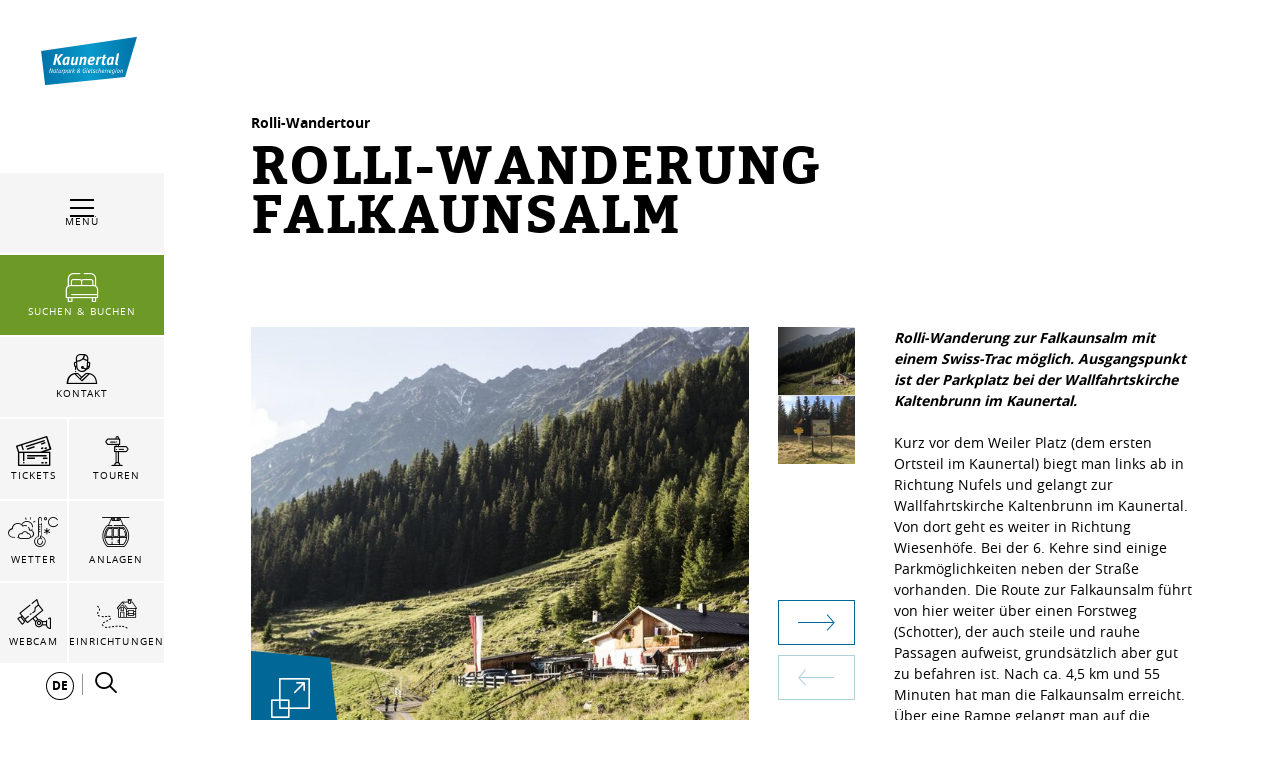

--- FILE ---
content_type: text/html; charset=UTF-8
request_url: https://www.kaunertal.com/de/Ihr-Kaunertal/Wandertouren/Tourenportal/Rolli-Wanderung-Falkaunsalm_t-18037
body_size: 165838
content:

            
    



        
        

        







    <!DOCTYPE html>
<html lang="de">
<head>
    <meta charset="UTF-8">
                            
        <!-- Robots included -->
        <title>Rolli-Wanderung Falkaunsalm  | Kaunertal</title>
        <meta name="description" content="Rolli-Wanderung zur Falkaunsalm mit einem Swiss-Trac möglich. Ausgangspunkt ist der Parkplatz bei der Wallfahrtskirche Kaltenbrunn im Kaunertal. Kurz vor" />

        <link rel="canonical" href="https://www.kaunertal.com/de/Ihr-Kaunertal/Wandertouren/Tourenportal/Rolli-Wanderung-Falkaunsalm_t-18037">
        
<link rel="alternate" hreflang="x-default" href="https://www.kaunertal.com/en/Your-kaunertal/Tour-Planner/Rolli-Wanderung-Falkaunsalm_t-18037" />
<link rel="alternate" hreflang="de" href="https://www.kaunertal.com/de/Ihr-Kaunertal/Wandertouren/Tourenportal/Rolli-Wanderung-Falkaunsalm_t-18037" />
<link rel="alternate" hreflang="en" href="https://www.kaunertal.com/en/Your-kaunertal/Tour-Planner/Rolli-Wanderung-Falkaunsalm_t-18037" />

                                

<!-- OPEN GRAPH -->
<meta property="og:title" content="Rolli-Wanderung Falkaunsalm  | Kaunertal" />
<meta property="og:description" content="Rolli-Wanderung zur Falkaunsalm mit einem Swiss-Trac möglich. Ausgangspunkt ist der Parkplatz bei der Wallfahrtskirche Kaltenbrunn im Kaunertal. Kurz vor" />
<meta property="og:image" content="https://www.kaunertal.com/Touren/rolli-wanderung-falkaunsalm_49966333/images/50364/image-thumb__50364__default_og_image/-tvb-tiroler-oberland-kaunertal-daniel-zangerl-falkaunsalm-2016-6.jpg" />
<meta property="og:image:secure" content="https://www.kaunertal.com/Touren/rolli-wanderung-falkaunsalm_49966333/images/50364/image-thumb__50364__default_og_image/-tvb-tiroler-oberland-kaunertal-daniel-zangerl-falkaunsalm-2016-6.jpg" />
<meta property="og:secure" content="https://www.kaunertal.com/Touren/rolli-wanderung-falkaunsalm_49966333/images/50364/image-thumb__50364__default_og_image/-tvb-tiroler-oberland-kaunertal-daniel-zangerl-falkaunsalm-2016-6.jpg" />
<meta property="og:url" content="https://www.kaunertal.com/de/Ihr-Kaunertal/Wandertouren/Tourenportal/Rolli-Wanderung-Falkaunsalm_t-18037" />
<meta property="og:type" content="website" />
<!-- /OPEN GRAPH -->


        
        

    

    <meta name="format-detection" content="telephone=no"/>

                                        

    <link rel="apple-touch-icon" sizes="152x152" href="/static/img/favicons/kaunertal/apple-touch-icon-152x152.png">
    <link rel="apple-touch-icon" sizes="180x180" href="/static/img/favicons/kaunertal/apple-touch-icon-180x180.png">
    <link rel="icon" type="image/png" href="/static/img/favicons/kaunertal/favicon-32x32.png" sizes="32x32">
    <link rel="icon" type="image/png" href="/static/img/favicons/kaunertal/android-chrome-192x192.png" sizes="192x192">
    <link rel="icon" type="image/png" href="/static/img/favicons/kaunertal/favicon-96x96.png" sizes="96x96">
    <link rel="manifest" href="/manifest.json">
    <link rel="mask-icon" href="/static/img/favicons/kaunertal/safari-pinned-tab.svg" color="#002855"> <!-- todo change color -->

            
        
    <link href="https://www.tiroler-oberland.com" rel="preconnect" crossorigin>

    <meta name="theme-color" content="#002855"> <!-- todo change color -->

    <script>
        /* ga mock function */
        (function(i,s,r){i['GoogleAnalyticsObject']=r;i[r]=i[r]||function(){
            (i[r].q=i[r].q||[]).push(arguments)},i[r].l=1*new Date();
        })(window,document,'ga');
    </script>
            <meta name="viewport" content="width=device-width, initial-scale=1.0">
        
            <style>*,:after,:before{box-sizing:border-box}html{font-family:sans-serif;line-height:1.15;-webkit-text-size-adjust:100%;-ms-text-size-adjust:100%;-webkit-tap-highlight-color:rgba(0,0,0,0)}@-ms-viewport{width:device-width}article,aside,figcaption,figure,footer,header,hgroup,main,nav,section{display:block}body{margin:0;font-family:-apple-system,BlinkMacSystemFont,Segoe UI,Roboto,Helvetica Neue,Arial,sans-serif;font-size:1rem;font-weight:400;line-height:1.5;color:#212529;text-align:left;background-color:#fff}[tabindex="-1"]:focus{outline:0!important}hr{box-sizing:content-box;height:0;overflow:visible}h1,h2,h3,h4,h5,h6{margin-top:0;margin-bottom:.5rem}p{margin-top:0;margin-bottom:1rem}abbr[data-original-title],abbr[title]{text-decoration:underline;-webkit-text-decoration:underline dotted;text-decoration:underline dotted;cursor:help;border-bottom:0}address{font-style:normal;line-height:inherit}address,dl,ol,ul{margin-bottom:1rem}dl,ol,ul{margin-top:0}ol ol,ol ul,ul ol,ul ul{margin-bottom:0}dt{font-weight:700}dd{margin-bottom:.5rem;margin-left:0}blockquote{margin:0 0 1rem}dfn{font-style:italic}b,strong{font-weight:bolder}small{font-size:80%}sub,sup{position:relative;font-size:75%;line-height:0;vertical-align:baseline}sub{bottom:-.25em}sup{top:-.5em}a{color:#006797;text-decoration:none;background-color:transparent;-webkit-text-decoration-skip:objects}a:hover{color:#00334b;text-decoration:underline}a:not([href]):not([tabindex]),a:not([href]):not([tabindex]):focus,a:not([href]):not([tabindex]):hover{color:inherit;text-decoration:none}a:not([href]):not([tabindex]):focus{outline:0}code,kbd,pre,samp{font-family:SFMono-Regular,Menlo,Monaco,Consolas,Liberation Mono,Courier New,monospace;font-size:1em}pre{margin-top:0;margin-bottom:1rem;overflow:auto;-ms-overflow-style:scrollbar}figure{margin:0 0 1rem}img{vertical-align:middle;border-style:none}svg:not(:root){overflow:hidden}table{border-collapse:collapse}caption{padding-top:.75rem;padding-bottom:.75rem;color:#6c757d;text-align:left;caption-side:bottom}th{text-align:inherit}label{display:inline-block;margin-bottom:.5rem}button{border-radius:0}button:focus{outline:1px dotted;outline:5px auto -webkit-focus-ring-color}button,input,optgroup,select,textarea{margin:0;font-family:inherit;font-size:inherit;line-height:inherit}button,input{overflow:visible}button,select{text-transform:none}[type=reset],[type=submit],button,html [type=button]{-webkit-appearance:button}[type=button]::-moz-focus-inner,[type=reset]::-moz-focus-inner,[type=submit]::-moz-focus-inner,button::-moz-focus-inner{padding:0;border-style:none}input[type=checkbox],input[type=radio]{box-sizing:border-box;padding:0}input[type=date],input[type=datetime-local],input[type=month],input[type=time]{-webkit-appearance:listbox}textarea{overflow:auto}fieldset{min-width:0;padding:0;margin:0;border:0}legend{display:block;width:100%;max-width:100%;padding:0;margin-bottom:.5rem;font-size:1.5rem;line-height:inherit;color:inherit;white-space:normal}progress{vertical-align:baseline}[type=number]::-webkit-inner-spin-button,[type=number]::-webkit-outer-spin-button{height:auto}[type=search]{outline-offset:-2px;-webkit-appearance:none}[type=search]::-webkit-search-cancel-button,[type=search]::-webkit-search-decoration{-webkit-appearance:none}::-webkit-file-upload-button{font:inherit;-webkit-appearance:button}output{display:inline-block}summary{display:list-item;cursor:pointer}template{display:none}[hidden]{display:none!important}.h1,.h2,.h3,.h4,.h5,.h6,h1,h2,h3,h4,h5,h6{margin-bottom:.5rem;font-family:inherit;font-weight:500;line-height:1.2;color:inherit}.h1,h1{font-size:2.5rem}.h2,h2{font-size:2rem}.h3,h3{font-size:1.75rem}.h4,h4{font-size:1.5rem}.h5,h5{font-size:1.25rem}.h6,h6{font-size:1rem}.lead{font-size:1.25rem;font-weight:300}.display-1{font-size:6rem}.display-1,.display-2{font-weight:300;line-height:1.2}.display-2{font-size:5.5rem}.display-3{font-size:4.5rem}.display-3,.display-4{font-weight:300;line-height:1.2}.display-4{font-size:3.5rem}hr{margin-top:1rem;margin-bottom:1rem;border:0;border-top:1px solid rgba(0,0,0,.1)}.small,small{font-size:80%;font-weight:400}.mark,mark{padding:.2em;background-color:#fcf8e3}.list-inline,.list-unstyled{padding-left:0;list-style:none}.list-inline-item{display:inline-block}.list-inline-item:not(:last-child){margin-right:.5rem}.initialism{font-size:90%;text-transform:uppercase}.blockquote{margin-bottom:1rem;font-size:1.25rem}.blockquote-footer{display:block;font-size:80%;color:#6c757d}.blockquote-footer:before{content:"\2014 \00A0"}.img-fluid,.img-thumbnail{max-width:100%;height:auto}.img-thumbnail{padding:.25rem;background-color:#fff;border:1px solid #dee2e6}.figure{display:inline-block}.figure-img{margin-bottom:.5rem;line-height:1}.figure-caption{font-size:90%;color:#6c757d}.container{max-width:960px}.container,.container-fluid{width:100%;padding-right:15px;padding-left:15px;margin-right:auto;margin-left:auto}.row{display:-ms-flexbox;display:flex;-ms-flex-wrap:wrap;flex-wrap:wrap;margin-right:-15px;margin-left:-15px}.no-gutters{margin-right:0;margin-left:0}.no-gutters>.col,.no-gutters>[class*=col-]{padding-right:0;padding-left:0}.col,.col-1,.col-2,.col-3,.col-4,.col-5,.col-6,.col-7,.col-8,.col-9,.col-10,.col-11,.col-12,.col-auto,.col-md,.col-md-1,.col-md-2,.col-md-3,.col-md-4,.col-md-5,.col-md-6,.col-md-7,.col-md-8,.col-md-9,.col-md-10,.col-md-11,.col-md-12,.col-md-auto,.col-sm,.col-sm-1,.col-sm-2,.col-sm-3,.col-sm-4,.col-sm-5,.col-sm-6,.col-sm-7,.col-sm-8,.col-sm-9,.col-sm-10,.col-sm-11,.col-sm-12,.col-sm-auto,.col-xl,.col-xl-1,.col-xl-2,.col-xl-3,.col-xl-4,.col-xl-5,.col-xl-6,.col-xl-7,.col-xl-8,.col-xl-9,.col-xl-10,.col-xl-11,.col-xl-12,.col-xl-auto,.col-xxl,.col-xxl-1,.col-xxl-2,.col-xxl-3,.col-xxl-4,.col-xxl-5,.col-xxl-6,.col-xxl-7,.col-xxl-8,.col-xxl-9,.col-xxl-10,.col-xxl-11,.col-xxl-12,.col-xxl-auto{position:relative;width:100%;min-height:1px;padding-right:15px;padding-left:15px}.col{-ms-flex-preferred-size:0;flex-basis:0;-ms-flex-positive:1;flex-grow:1;max-width:100%}.col-auto{-ms-flex:0 0 auto;flex:0 0 auto;width:auto;max-width:none}.col-1{-ms-flex:0 0 8.33333%;flex:0 0 8.33333%;max-width:8.33333%}.col-2{-ms-flex:0 0 16.66667%;flex:0 0 16.66667%;max-width:16.66667%}.col-3{-ms-flex:0 0 25%;flex:0 0 25%;max-width:25%}.col-4{-ms-flex:0 0 33.33333%;flex:0 0 33.33333%;max-width:33.33333%}.col-5{-ms-flex:0 0 41.66667%;flex:0 0 41.66667%;max-width:41.66667%}.col-6{-ms-flex:0 0 50%;flex:0 0 50%;max-width:50%}.col-7{-ms-flex:0 0 58.33333%;flex:0 0 58.33333%;max-width:58.33333%}.col-8{-ms-flex:0 0 66.66667%;flex:0 0 66.66667%;max-width:66.66667%}.col-9{-ms-flex:0 0 75%;flex:0 0 75%;max-width:75%}.col-10{-ms-flex:0 0 83.33333%;flex:0 0 83.33333%;max-width:83.33333%}.col-11{-ms-flex:0 0 91.66667%;flex:0 0 91.66667%;max-width:91.66667%}.col-12{-ms-flex:0 0 100%;flex:0 0 100%;max-width:100%}.order-first{-ms-flex-order:-1;order:-1}.order-last{-ms-flex-order:13;order:13}.order-0{-ms-flex-order:0;order:0}.order-1{-ms-flex-order:1;order:1}.order-2{-ms-flex-order:2;order:2}.order-3{-ms-flex-order:3;order:3}.order-4{-ms-flex-order:4;order:4}.order-5{-ms-flex-order:5;order:5}.order-6{-ms-flex-order:6;order:6}.order-7{-ms-flex-order:7;order:7}.order-8{-ms-flex-order:8;order:8}.order-9{-ms-flex-order:9;order:9}.order-10{-ms-flex-order:10;order:10}.order-11{-ms-flex-order:11;order:11}.order-12{-ms-flex-order:12;order:12}.offset-1{margin-left:8.33333%}.offset-2{margin-left:16.66667%}.offset-3{margin-left:25%}.offset-4{margin-left:33.33333%}.offset-5{margin-left:41.66667%}.offset-6{margin-left:50%}.offset-7{margin-left:58.33333%}.offset-8{margin-left:66.66667%}.offset-9{margin-left:75%}.offset-10{margin-left:83.33333%}.offset-11{margin-left:91.66667%}.btn{display:inline-block;font-weight:400;text-align:center;white-space:nowrap;vertical-align:middle;-webkit-user-select:none;-moz-user-select:none;-ms-user-select:none;user-select:none;border:1px solid transparent;padding:1.25rem 4.5rem;font-size:1rem;line-height:1;border-radius:0;transition:color .15s ease-in-out,background-color .15s ease-in-out,border-color .15s ease-in-out,box-shadow .15s ease-in-out}.btn:focus,.btn:hover{text-decoration:none}.btn.focus,.btn:focus,.btn:focus-visible{outline:0;box-shadow:0 0 0 .2rem rgba(0,103,151,.25)}.btn.disabled,.btn:disabled{opacity:.65}.btn:not(:disabled):not(.disabled){cursor:pointer}.btn:not(:disabled):not(.disabled).active,.btn:not(:disabled):not(.disabled):active{background-image:none}a.btn.disabled,fieldset:disabled a.btn{pointer-events:none}.btn-primary{color:#fff;background-color:#006797;border-color:#006797}.btn-primary:hover{color:#fff;background-color:#004d71;border-color:#004464}.btn-primary.focus,.btn-primary:focus{box-shadow:0 0 0 .2rem rgba(0,103,151,.5)}.btn-primary.disabled,.btn-primary:disabled{color:#fff;background-color:#006797;border-color:#006797}.btn-primary:not(:disabled):not(.disabled).active,.btn-primary:not(:disabled):not(.disabled):active,.show>.btn-primary.dropdown-toggle{color:#fff;background-color:#004464;border-color:#003c57}.btn-primary:not(:disabled):not(.disabled).active:focus,.btn-primary:not(:disabled):not(.disabled):active:focus,.show>.btn-primary.dropdown-toggle:focus{box-shadow:0 0 0 .2rem rgba(0,103,151,.5)}.btn-secondary{color:#fff;background-color:#6c757d;border-color:#6c757d}.btn-secondary:hover{color:#fff;background-color:#5a6268;border-color:#545b62}.btn-secondary.focus,.btn-secondary:focus{box-shadow:0 0 0 .2rem hsla(208,7%,46%,.5)}.btn-secondary.disabled,.btn-secondary:disabled{color:#fff;background-color:#6c757d;border-color:#6c757d}.btn-secondary:not(:disabled):not(.disabled).active,.btn-secondary:not(:disabled):not(.disabled):active,.show>.btn-secondary.dropdown-toggle{color:#fff;background-color:#545b62;border-color:#4e555b}.btn-secondary:not(:disabled):not(.disabled).active:focus,.btn-secondary:not(:disabled):not(.disabled):active:focus,.show>.btn-secondary.dropdown-toggle:focus{box-shadow:0 0 0 .2rem hsla(208,7%,46%,.5)}.btn-success{color:#fff;background-color:#28a745;border-color:#28a745}.btn-success:hover{color:#fff;background-color:#218838;border-color:#1e7e34}.btn-success.focus,.btn-success:focus{box-shadow:0 0 0 .2rem rgba(40,167,69,.5)}.btn-success.disabled,.btn-success:disabled{color:#fff;background-color:#28a745;border-color:#28a745}.btn-success:not(:disabled):not(.disabled).active,.btn-success:not(:disabled):not(.disabled):active,.show>.btn-success.dropdown-toggle{color:#fff;background-color:#1e7e34;border-color:#1c7430}.btn-success:not(:disabled):not(.disabled).active:focus,.btn-success:not(:disabled):not(.disabled):active:focus,.show>.btn-success.dropdown-toggle:focus{box-shadow:0 0 0 .2rem rgba(40,167,69,.5)}.btn-info{color:#fff;background-color:#17a2b8;border-color:#17a2b8}.btn-info:hover{color:#fff;background-color:#138496;border-color:#117a8b}.btn-info.focus,.btn-info:focus{box-shadow:0 0 0 .2rem rgba(23,162,184,.5)}.btn-info.disabled,.btn-info:disabled{color:#fff;background-color:#17a2b8;border-color:#17a2b8}.btn-info:not(:disabled):not(.disabled).active,.btn-info:not(:disabled):not(.disabled):active,.show>.btn-info.dropdown-toggle{color:#fff;background-color:#117a8b;border-color:#10707f}.btn-info:not(:disabled):not(.disabled).active:focus,.btn-info:not(:disabled):not(.disabled):active:focus,.show>.btn-info.dropdown-toggle:focus{box-shadow:0 0 0 .2rem rgba(23,162,184,.5)}.btn-warning{color:#212529;background-color:#ffc107;border-color:#ffc107}.btn-warning:hover{color:#212529;background-color:#e0a800;border-color:#d39e00}.btn-warning.focus,.btn-warning:focus{box-shadow:0 0 0 .2rem rgba(255,193,7,.5)}.btn-warning.disabled,.btn-warning:disabled{color:#212529;background-color:#ffc107;border-color:#ffc107}.btn-warning:not(:disabled):not(.disabled).active,.btn-warning:not(:disabled):not(.disabled):active,.show>.btn-warning.dropdown-toggle{color:#212529;background-color:#d39e00;border-color:#c69500}.btn-warning:not(:disabled):not(.disabled).active:focus,.btn-warning:not(:disabled):not(.disabled):active:focus,.show>.btn-warning.dropdown-toggle:focus{box-shadow:0 0 0 .2rem rgba(255,193,7,.5)}.btn-danger{color:#fff;background-color:#e74011;border-color:#e74011}.btn-danger:hover{color:#fff;background-color:#c3360e;border-color:#b7330e}.btn-danger.focus,.btn-danger:focus{box-shadow:0 0 0 .2rem rgba(231,64,17,.5)}.btn-danger.disabled,.btn-danger:disabled{color:#fff;background-color:#e74011;border-color:#e74011}.btn-danger:not(:disabled):not(.disabled).active,.btn-danger:not(:disabled):not(.disabled):active,.show>.btn-danger.dropdown-toggle{color:#fff;background-color:#b7330e;border-color:#ac300d}.btn-danger:not(:disabled):not(.disabled).active:focus,.btn-danger:not(:disabled):not(.disabled):active:focus,.show>.btn-danger.dropdown-toggle:focus{box-shadow:0 0 0 .2rem rgba(231,64,17,.5)}.btn-light{color:#212529;background-color:#f8f9fa;border-color:#f8f9fa}.btn-light:hover{color:#212529;background-color:#e2e6ea;border-color:#dae0e5}.btn-light.focus,.btn-light:focus{box-shadow:0 0 0 .2rem rgba(248,249,250,.5)}.btn-light.disabled,.btn-light:disabled{color:#212529;background-color:#f8f9fa;border-color:#f8f9fa}.btn-light:not(:disabled):not(.disabled).active,.btn-light:not(:disabled):not(.disabled):active,.show>.btn-light.dropdown-toggle{color:#212529;background-color:#dae0e5;border-color:#d3d9df}.btn-light:not(:disabled):not(.disabled).active:focus,.btn-light:not(:disabled):not(.disabled):active:focus,.show>.btn-light.dropdown-toggle:focus{box-shadow:0 0 0 .2rem rgba(248,249,250,.5)}.btn-dark{color:#fff;background-color:#343a40;border-color:#343a40}.btn-dark:hover{color:#fff;background-color:#23272b;border-color:#1d2124}.btn-dark.focus,.btn-dark:focus{box-shadow:0 0 0 .2rem rgba(52,58,64,.5)}.btn-dark.disabled,.btn-dark:disabled{color:#fff;background-color:#343a40;border-color:#343a40}.btn-dark:not(:disabled):not(.disabled).active,.btn-dark:not(:disabled):not(.disabled):active,.show>.btn-dark.dropdown-toggle{color:#fff;background-color:#1d2124;border-color:#171a1d}.btn-dark:not(:disabled):not(.disabled).active:focus,.btn-dark:not(:disabled):not(.disabled):active:focus,.show>.btn-dark.dropdown-toggle:focus{box-shadow:0 0 0 .2rem rgba(52,58,64,.5)}.btn-outline-primary{color:#006797;background-color:transparent;background-image:none;border-color:#006797}.btn-outline-primary:hover{color:#fff;background-color:#006797;border-color:#006797}.btn-outline-primary.focus,.btn-outline-primary:focus{box-shadow:0 0 0 .2rem rgba(0,103,151,.5)}.btn-outline-primary.disabled,.btn-outline-primary:disabled{color:#006797;background-color:transparent}.btn-outline-primary:not(:disabled):not(.disabled).active,.btn-outline-primary:not(:disabled):not(.disabled):active,.show>.btn-outline-primary.dropdown-toggle{color:#fff;background-color:#006797;border-color:#006797}.btn-outline-primary:not(:disabled):not(.disabled).active:focus,.btn-outline-primary:not(:disabled):not(.disabled):active:focus,.show>.btn-outline-primary.dropdown-toggle:focus{box-shadow:0 0 0 .2rem rgba(0,103,151,.5)}.btn-outline-secondary{color:#6c757d;background-color:transparent;background-image:none;border-color:#6c757d}.btn-outline-secondary:hover{color:#fff;background-color:#6c757d;border-color:#6c757d}.btn-outline-secondary.focus,.btn-outline-secondary:focus{box-shadow:0 0 0 .2rem hsla(208,7%,46%,.5)}.btn-outline-secondary.disabled,.btn-outline-secondary:disabled{color:#6c757d;background-color:transparent}.btn-outline-secondary:not(:disabled):not(.disabled).active,.btn-outline-secondary:not(:disabled):not(.disabled):active,.show>.btn-outline-secondary.dropdown-toggle{color:#fff;background-color:#6c757d;border-color:#6c757d}.btn-outline-secondary:not(:disabled):not(.disabled).active:focus,.btn-outline-secondary:not(:disabled):not(.disabled):active:focus,.show>.btn-outline-secondary.dropdown-toggle:focus{box-shadow:0 0 0 .2rem hsla(208,7%,46%,.5)}.btn-outline-success{color:#28a745;background-color:transparent;background-image:none;border-color:#28a745}.btn-outline-success:hover{color:#fff;background-color:#28a745;border-color:#28a745}.btn-outline-success.focus,.btn-outline-success:focus{box-shadow:0 0 0 .2rem rgba(40,167,69,.5)}.btn-outline-success.disabled,.btn-outline-success:disabled{color:#28a745;background-color:transparent}.btn-outline-success:not(:disabled):not(.disabled).active,.btn-outline-success:not(:disabled):not(.disabled):active,.show>.btn-outline-success.dropdown-toggle{color:#fff;background-color:#28a745;border-color:#28a745}.btn-outline-success:not(:disabled):not(.disabled).active:focus,.btn-outline-success:not(:disabled):not(.disabled):active:focus,.show>.btn-outline-success.dropdown-toggle:focus{box-shadow:0 0 0 .2rem rgba(40,167,69,.5)}.btn-outline-info{color:#17a2b8;background-color:transparent;background-image:none;border-color:#17a2b8}.btn-outline-info:hover{color:#fff;background-color:#17a2b8;border-color:#17a2b8}.btn-outline-info.focus,.btn-outline-info:focus{box-shadow:0 0 0 .2rem rgba(23,162,184,.5)}.btn-outline-info.disabled,.btn-outline-info:disabled{color:#17a2b8;background-color:transparent}.btn-outline-info:not(:disabled):not(.disabled).active,.btn-outline-info:not(:disabled):not(.disabled):active,.show>.btn-outline-info.dropdown-toggle{color:#fff;background-color:#17a2b8;border-color:#17a2b8}.btn-outline-info:not(:disabled):not(.disabled).active:focus,.btn-outline-info:not(:disabled):not(.disabled):active:focus,.show>.btn-outline-info.dropdown-toggle:focus{box-shadow:0 0 0 .2rem rgba(23,162,184,.5)}.btn-outline-warning{color:#ffc107;background-color:transparent;background-image:none;border-color:#ffc107}.btn-outline-warning:hover{color:#212529;background-color:#ffc107;border-color:#ffc107}.btn-outline-warning.focus,.btn-outline-warning:focus{box-shadow:0 0 0 .2rem rgba(255,193,7,.5)}.btn-outline-warning.disabled,.btn-outline-warning:disabled{color:#ffc107;background-color:transparent}.btn-outline-warning:not(:disabled):not(.disabled).active,.btn-outline-warning:not(:disabled):not(.disabled):active,.show>.btn-outline-warning.dropdown-toggle{color:#212529;background-color:#ffc107;border-color:#ffc107}.btn-outline-warning:not(:disabled):not(.disabled).active:focus,.btn-outline-warning:not(:disabled):not(.disabled):active:focus,.show>.btn-outline-warning.dropdown-toggle:focus{box-shadow:0 0 0 .2rem rgba(255,193,7,.5)}.btn-outline-danger{color:#e74011;background-color:transparent;background-image:none;border-color:#e74011}.btn-outline-danger:hover{color:#fff;background-color:#e74011;border-color:#e74011}.btn-outline-danger.focus,.btn-outline-danger:focus{box-shadow:0 0 0 .2rem rgba(231,64,17,.5)}.btn-outline-danger.disabled,.btn-outline-danger:disabled{color:#e74011;background-color:transparent}.btn-outline-danger:not(:disabled):not(.disabled).active,.btn-outline-danger:not(:disabled):not(.disabled):active,.show>.btn-outline-danger.dropdown-toggle{color:#fff;background-color:#e74011;border-color:#e74011}.btn-outline-danger:not(:disabled):not(.disabled).active:focus,.btn-outline-danger:not(:disabled):not(.disabled):active:focus,.show>.btn-outline-danger.dropdown-toggle:focus{box-shadow:0 0 0 .2rem rgba(231,64,17,.5)}.btn-outline-light{color:#f8f9fa;background-color:transparent;background-image:none;border-color:#f8f9fa}.btn-outline-light:hover{color:#212529;background-color:#f8f9fa;border-color:#f8f9fa}.btn-outline-light.focus,.btn-outline-light:focus{box-shadow:0 0 0 .2rem rgba(248,249,250,.5)}.btn-outline-light.disabled,.btn-outline-light:disabled{color:#f8f9fa;background-color:transparent}.btn-outline-light:not(:disabled):not(.disabled).active,.btn-outline-light:not(:disabled):not(.disabled):active,.show>.btn-outline-light.dropdown-toggle{color:#212529;background-color:#f8f9fa;border-color:#f8f9fa}.btn-outline-light:not(:disabled):not(.disabled).active:focus,.btn-outline-light:not(:disabled):not(.disabled):active:focus,.show>.btn-outline-light.dropdown-toggle:focus{box-shadow:0 0 0 .2rem rgba(248,249,250,.5)}.btn-outline-dark{color:#343a40;background-color:transparent;background-image:none;border-color:#343a40}.btn-outline-dark:hover{color:#fff;background-color:#343a40;border-color:#343a40}.btn-outline-dark.focus,.btn-outline-dark:focus{box-shadow:0 0 0 .2rem rgba(52,58,64,.5)}.btn-outline-dark.disabled,.btn-outline-dark:disabled{color:#343a40;background-color:transparent}.btn-outline-dark:not(:disabled):not(.disabled).active,.btn-outline-dark:not(:disabled):not(.disabled):active,.show>.btn-outline-dark.dropdown-toggle{color:#fff;background-color:#343a40;border-color:#343a40}.btn-outline-dark:not(:disabled):not(.disabled).active:focus,.btn-outline-dark:not(:disabled):not(.disabled):active:focus,.show>.btn-outline-dark.dropdown-toggle:focus{box-shadow:0 0 0 .2rem rgba(52,58,64,.5)}.btn-link{font-weight:400;color:#006797;background-color:transparent}.btn-link:hover{color:#00334b;text-decoration:underline;background-color:transparent;border-color:transparent}.btn-link.focus,.btn-link:focus,.btn-link:focus-visible{text-decoration:underline;border-color:transparent;box-shadow:none}.btn-link.disabled,.btn-link:disabled{color:#6c757d;pointer-events:none}.btn-lg{padding:.5rem 1rem;font-size:1.25rem}.btn-lg,.btn-sm{line-height:1.5;border-radius:0}.btn-sm{padding:.25rem .5rem;font-size:.875rem}.btn-block{display:block;width:100%}.btn-block+.btn-block{margin-top:.5rem}input[type=button].btn-block,input[type=reset].btn-block,input[type=submit].btn-block{width:100%}.nav{display:-ms-flexbox;display:flex;-ms-flex-wrap:wrap;flex-wrap:wrap;padding-left:0;margin-bottom:0;list-style:none}.nav-link{display:block;padding:.5rem 1rem}.nav-link:focus,.nav-link:hover{text-decoration:none}.nav-link.disabled{color:#6c757d}.nav-tabs{border-bottom:1px solid #dee2e6}.nav-tabs .nav-item{margin-bottom:-1px}.nav-tabs .nav-link{border:1px solid transparent}.nav-tabs .nav-link:focus,.nav-tabs .nav-link:hover{border-color:#e9ecef #e9ecef #dee2e6}.nav-tabs .nav-link.disabled{color:#6c757d;background-color:transparent;border-color:transparent}.nav-tabs .nav-item.show .nav-link,.nav-tabs .nav-link.active{color:#495057;background-color:#fff;border-color:#dee2e6 #dee2e6 #fff}.nav-tabs .dropdown-menu{margin-top:-1px}.nav-pills .nav-link.active,.nav-pills .show>.nav-link{color:#006797;background-color:transparent}.nav-fill .nav-item{-ms-flex:1 1 auto;flex:1 1 auto;text-align:center}.nav-justified .nav-item{-ms-flex-preferred-size:0;flex-basis:0;-ms-flex-positive:1;flex-grow:1;text-align:center}.tab-content>.tab-pane{display:none}.tab-content>.active{display:block}.navbar{position:relative;padding:.5rem 1rem}.navbar,.navbar>.container,.navbar>.container-fluid{display:-ms-flexbox;display:flex;-ms-flex-wrap:wrap;flex-wrap:wrap;-ms-flex-align:center;align-items:center;-ms-flex-pack:justify;justify-content:space-between}.navbar-brand{display:inline-block;padding-top:.3125rem;padding-bottom:.3125rem;margin-right:1rem;font-size:1.25rem;line-height:inherit;white-space:nowrap}.navbar-brand:focus,.navbar-brand:hover{text-decoration:none}.navbar-nav{display:-ms-flexbox;display:flex;-ms-flex-direction:column;flex-direction:column;padding-left:0;margin-bottom:0;list-style:none}.navbar-nav .nav-link{padding-right:0;padding-left:0}.navbar-nav .dropdown-menu{position:static;float:none}.navbar-text{display:inline-block;padding-top:.5rem;padding-bottom:.5rem}.navbar-collapse{-ms-flex-preferred-size:100%;flex-basis:100%;-ms-flex-positive:1;flex-grow:1;-ms-flex-align:center;align-items:center}.navbar-toggler{padding:.25rem .75rem;font-size:1.25rem;line-height:1;background-color:transparent;border:1px solid transparent}.navbar-toggler:focus,.navbar-toggler:hover{text-decoration:none}.navbar-toggler:not(:disabled):not(.disabled){cursor:pointer}.navbar-toggler-icon{display:inline-block;width:1.5em;height:1.5em;vertical-align:middle;content:"";background:no-repeat 50%;background-size:100% 100%}.navbar-expand{-ms-flex-flow:row nowrap;flex-flow:row nowrap;-ms-flex-pack:start;justify-content:flex-start}.navbar-expand>.container,.navbar-expand>.container-fluid{padding-right:0;padding-left:0}.navbar-expand .navbar-nav{-ms-flex-direction:row;flex-direction:row}.navbar-expand .navbar-nav .dropdown-menu{position:absolute}.navbar-expand .navbar-nav .nav-link{padding-right:.5rem;padding-left:.5rem}.navbar-expand>.container,.navbar-expand>.container-fluid{-ms-flex-wrap:nowrap;flex-wrap:nowrap}.navbar-expand .navbar-collapse{display:-ms-flexbox!important;display:flex!important;-ms-flex-preferred-size:auto;flex-basis:auto}.navbar-expand .navbar-toggler{display:none}.navbar-light .navbar-brand,.navbar-light .navbar-brand:focus,.navbar-light .navbar-brand:hover{color:rgba(0,0,0,.9)}.navbar-light .navbar-nav .nav-link{color:rgba(0,0,0,.5)}.navbar-light .navbar-nav .nav-link:focus,.navbar-light .navbar-nav .nav-link:hover{color:rgba(0,0,0,.7)}.navbar-light .navbar-nav .nav-link.disabled{color:rgba(0,0,0,.3)}.navbar-light .navbar-nav .active>.nav-link,.navbar-light .navbar-nav .nav-link.active,.navbar-light .navbar-nav .nav-link.show,.navbar-light .navbar-nav .show>.nav-link{color:rgba(0,0,0,.9)}.navbar-light .navbar-toggler{color:rgba(0,0,0,.5);border-color:rgba(0,0,0,.1)}.navbar-light .navbar-toggler-icon{background-image:url("data:image/svg+xml;charset=utf8,%3Csvg viewBox='0 0 30 30' xmlns='http://www.w3.org/2000/svg'%3E%3Cpath stroke='rgba(0, 0, 0, 0.5)' stroke-width='2' stroke-linecap='round' stroke-miterlimit='10' d='M4 7h22M4 15h22M4 23h22'/%3E%3C/svg%3E")}.navbar-light .navbar-text{color:rgba(0,0,0,.5)}.navbar-light .navbar-text a,.navbar-light .navbar-text a:focus,.navbar-light .navbar-text a:hover{color:rgba(0,0,0,.9)}.navbar-dark .navbar-brand,.navbar-dark .navbar-brand:focus,.navbar-dark .navbar-brand:hover{color:#fff}.navbar-dark .navbar-nav .nav-link{color:hsla(0,0%,100%,.5)}.navbar-dark .navbar-nav .nav-link:focus,.navbar-dark .navbar-nav .nav-link:hover{color:hsla(0,0%,100%,.75)}.navbar-dark .navbar-nav .nav-link.disabled{color:hsla(0,0%,100%,.25)}.navbar-dark .navbar-nav .active>.nav-link,.navbar-dark .navbar-nav .nav-link.active,.navbar-dark .navbar-nav .nav-link.show,.navbar-dark .navbar-nav .show>.nav-link{color:#fff}.navbar-dark .navbar-toggler{color:hsla(0,0%,100%,.5);border-color:hsla(0,0%,100%,.1)}.navbar-dark .navbar-toggler-icon{background-image:url("data:image/svg+xml;charset=utf8,%3Csvg viewBox='0 0 30 30' xmlns='http://www.w3.org/2000/svg'%3E%3Cpath stroke='rgba(255, 255, 255, 0.5)' stroke-width='2' stroke-linecap='round' stroke-miterlimit='10' d='M4 7h22M4 15h22M4 23h22'/%3E%3C/svg%3E")}.navbar-dark .navbar-text{color:hsla(0,0%,100%,.5)}.navbar-dark .navbar-text a,.navbar-dark .navbar-text a:focus,.navbar-dark .navbar-text a:hover{color:#fff}.align-baseline{vertical-align:baseline!important}.align-top{vertical-align:top!important}.align-middle{vertical-align:middle!important}.align-bottom{vertical-align:bottom!important}.align-text-bottom{vertical-align:text-bottom!important}.align-text-top{vertical-align:text-top!important}.border{border:1px solid #dee2e6!important}.border-top{border-top:1px solid #dee2e6!important}.border-right{border-right:1px solid #dee2e6!important}.border-bottom{border-bottom:1px solid #dee2e6!important}.border-left{border-left:1px solid #dee2e6!important}.border-0{border:0!important}.border-top-0{border-top:0!important}.border-right-0{border-right:0!important}.border-bottom-0{border-bottom:0!important}.border-left-0{border-left:0!important}.border-primary{border-color:#006797!important}.border-secondary{border-color:#6c757d!important}.border-success{border-color:#28a745!important}.border-info{border-color:#17a2b8!important}.border-warning{border-color:#ffc107!important}.border-danger{border-color:#e74011!important}.border-light{border-color:#f8f9fa!important}.border-dark{border-color:#343a40!important}.border-white{border-color:#fff!important}.rounded{border-radius:.25rem!important}.rounded-top{border-top-left-radius:.25rem!important}.rounded-right,.rounded-top{border-top-right-radius:.25rem!important}.rounded-bottom,.rounded-right{border-bottom-right-radius:.25rem!important}.rounded-bottom,.rounded-left{border-bottom-left-radius:.25rem!important}.rounded-left{border-top-left-radius:.25rem!important}.rounded-circle{border-radius:50%!important}.rounded-0{border-radius:0!important}.clearfix:after{display:block;clear:both;content:""}.d-none{display:none!important}.d-inline{display:inline!important}.d-inline-block{display:inline-block!important}.d-block{display:block!important}.d-table{display:table!important}.d-table-row{display:table-row!important}.d-table-cell{display:table-cell!important}.d-flex{display:-ms-flexbox!important;display:flex!important}.d-inline-flex{display:-ms-inline-flexbox!important;display:inline-flex!important}.embed-responsive{position:relative;display:block;width:100%;padding:0;overflow:hidden}.embed-responsive:before{display:block;content:""}.embed-responsive .embed-responsive-item,.embed-responsive embed,.embed-responsive iframe,.embed-responsive object,.embed-responsive video{position:absolute;top:0;bottom:0;left:0;width:100%;height:100%;border:0}.embed-responsive-21by9:before{padding-top:42.85714%}.embed-responsive-16by9:before{padding-top:56.25%}.embed-responsive-4by3:before{padding-top:75%}.embed-responsive-1by1:before{padding-top:100%}.flex-row{-ms-flex-direction:row!important;flex-direction:row!important}.flex-column{-ms-flex-direction:column!important;flex-direction:column!important}.flex-row-reverse{-ms-flex-direction:row-reverse!important;flex-direction:row-reverse!important}.flex-column-reverse{-ms-flex-direction:column-reverse!important;flex-direction:column-reverse!important}.flex-wrap{-ms-flex-wrap:wrap!important;flex-wrap:wrap!important}.flex-nowrap{-ms-flex-wrap:nowrap!important;flex-wrap:nowrap!important}.flex-wrap-reverse{-ms-flex-wrap:wrap-reverse!important;flex-wrap:wrap-reverse!important}.flex-fill{-ms-flex:1 1 auto!important;flex:1 1 auto!important}.flex-grow-0{-ms-flex-positive:0!important;flex-grow:0!important}.flex-grow-1{-ms-flex-positive:1!important;flex-grow:1!important}.flex-shrink-0{-ms-flex-negative:0!important;flex-shrink:0!important}.flex-shrink-1{-ms-flex-negative:1!important;flex-shrink:1!important}.justify-content-start{-ms-flex-pack:start!important;justify-content:flex-start!important}.justify-content-end{-ms-flex-pack:end!important;justify-content:flex-end!important}.justify-content-center{-ms-flex-pack:center!important;justify-content:center!important}.justify-content-between{-ms-flex-pack:justify!important;justify-content:space-between!important}.justify-content-around{-ms-flex-pack:distribute!important;justify-content:space-around!important}.align-items-start{-ms-flex-align:start!important;align-items:flex-start!important}.align-items-end{-ms-flex-align:end!important;align-items:flex-end!important}.align-items-center{-ms-flex-align:center!important;align-items:center!important}.align-items-baseline{-ms-flex-align:baseline!important;align-items:baseline!important}.align-items-stretch{-ms-flex-align:stretch!important;align-items:stretch!important}.align-content-start{-ms-flex-line-pack:start!important;align-content:flex-start!important}.align-content-end{-ms-flex-line-pack:end!important;align-content:flex-end!important}.align-content-center{-ms-flex-line-pack:center!important;align-content:center!important}.align-content-between{-ms-flex-line-pack:justify!important;align-content:space-between!important}.align-content-around{-ms-flex-line-pack:distribute!important;align-content:space-around!important}.align-content-stretch{-ms-flex-line-pack:stretch!important;align-content:stretch!important}.align-self-auto{-ms-flex-item-align:auto!important;align-self:auto!important}.align-self-start{-ms-flex-item-align:start!important;align-self:flex-start!important}.align-self-end{-ms-flex-item-align:end!important;align-self:flex-end!important}.align-self-center{-ms-flex-item-align:center!important;align-self:center!important}.align-self-baseline{-ms-flex-item-align:baseline!important;align-self:baseline!important}.align-self-stretch{-ms-flex-item-align:stretch!important;align-self:stretch!important}.sr-only{position:absolute;width:1px;height:1px;padding:0;overflow:hidden;clip:rect(0,0,0,0);white-space:nowrap;border:0}.sr-only-focusable:active,.sr-only-focusable:focus{position:static;width:auto;height:auto;overflow:visible;clip:auto;white-space:normal}.m-0{margin:0!important}.mt-0,.my-0{margin-top:0!important}.mr-0,.mx-0{margin-right:0!important}.mb-0,.my-0{margin-bottom:0!important}.ml-0,.mx-0{margin-left:0!important}.m-1{margin:.25rem!important}.mt-1,.my-1{margin-top:.25rem!important}.mr-1,.mx-1{margin-right:.25rem!important}.mb-1,.my-1{margin-bottom:.25rem!important}.ml-1,.mx-1{margin-left:.25rem!important}.m-2{margin:.5rem!important}.mt-2,.my-2{margin-top:.5rem!important}.mr-2,.mx-2{margin-right:.5rem!important}.mb-2,.my-2{margin-bottom:.5rem!important}.ml-2,.mx-2{margin-left:.5rem!important}.m-3{margin:1rem!important}.mt-3,.my-3{margin-top:1rem!important}.mr-3,.mx-3{margin-right:1rem!important}.mb-3,.my-3{margin-bottom:1rem!important}.ml-3,.mx-3{margin-left:1rem!important}.m-4{margin:1.5rem!important}.mt-4,.my-4{margin-top:1.5rem!important}.mr-4,.mx-4{margin-right:1.5rem!important}.mb-4,.my-4{margin-bottom:1.5rem!important}.ml-4,.mx-4{margin-left:1.5rem!important}.m-5{margin:3rem!important}.mt-5,.my-5{margin-top:3rem!important}.mr-5,.mx-5{margin-right:3rem!important}.mb-5,.my-5{margin-bottom:3rem!important}.ml-5,.mx-5{margin-left:3rem!important}.p-0{padding:0!important}.pt-0,.py-0{padding-top:0!important}.pr-0,.px-0{padding-right:0!important}.pb-0,.py-0{padding-bottom:0!important}.pl-0,.px-0{padding-left:0!important}.p-1{padding:.25rem!important}.pt-1,.py-1{padding-top:.25rem!important}.pr-1,.px-1{padding-right:.25rem!important}.pb-1,.py-1{padding-bottom:.25rem!important}.pl-1,.px-1{padding-left:.25rem!important}.p-2{padding:.5rem!important}.pt-2,.py-2{padding-top:.5rem!important}.pr-2,.px-2{padding-right:.5rem!important}.pb-2,.py-2{padding-bottom:.5rem!important}.pl-2,.px-2{padding-left:.5rem!important}.p-3{padding:1rem!important}.pt-3,.py-3{padding-top:1rem!important}.pr-3,.px-3{padding-right:1rem!important}.pb-3,.py-3{padding-bottom:1rem!important}.pl-3,.px-3{padding-left:1rem!important}.p-4{padding:1.5rem!important}.pt-4,.py-4{padding-top:1.5rem!important}.pr-4,.px-4{padding-right:1.5rem!important}.pb-4,.py-4{padding-bottom:1.5rem!important}.pl-4,.px-4{padding-left:1.5rem!important}.p-5{padding:3rem!important}.pt-5,.py-5{padding-top:3rem!important}.pr-5,.px-5{padding-right:3rem!important}.pb-5,.py-5{padding-bottom:3rem!important}.pl-5,.px-5{padding-left:3rem!important}.m-auto{margin:auto!important}.mt-auto,.my-auto{margin-top:auto!important}.mr-auto,.mx-auto{margin-right:auto!important}.mb-auto,.my-auto{margin-bottom:auto!important}.ml-auto,.mx-auto{margin-left:auto!important}.text-monospace{font-family:SFMono-Regular,Menlo,Monaco,Consolas,Liberation Mono,Courier New,monospace}.text-justify{text-align:justify!important}.text-nowrap{white-space:nowrap!important}.text-left{text-align:left!important}.text-right{text-align:right!important}.text-center{text-align:center!important}.text-lowercase{text-transform:lowercase!important}.text-uppercase{text-transform:uppercase!important}.text-capitalize{text-transform:capitalize!important}.font-weight-light{font-weight:300!important}.font-weight-normal{font-weight:400!important}.font-weight-bold{font-weight:700!important}.font-italic{font-style:italic!important}.text-white{color:#fff!important}a.text-primary:focus,a.text-primary:hover{color:#004464!important}.text-secondary{color:#6c757d!important}a.text-secondary:focus,a.text-secondary:hover{color:#545b62!important}.text-success{color:#28a745!important}a.text-success:focus,a.text-success:hover{color:#1e7e34!important}.text-info{color:#17a2b8!important}a.text-info:focus,a.text-info:hover{color:#117a8b!important}.text-warning{color:#ffc107!important}a.text-warning:focus,a.text-warning:hover{color:#d39e00!important}.text-danger{color:#e74011!important}a.text-danger:focus,a.text-danger:hover{color:#b7330e!important}.text-light{color:#f8f9fa!important}a.text-light:focus,a.text-light:hover{color:#dae0e5!important}.text-dark{color:#343a40!important}a.text-dark:focus,a.text-dark:hover{color:#1d2124!important}.text-body{color:#212529!important}.text-muted{color:#6c757d!important}.text-black-50{color:rgba(0,0,0,.5)!important}.text-white-50{color:hsla(0,0%,100%,.5)!important}.text-hide{font:0/0 a;color:transparent;text-shadow:none;background-color:transparent;border:0}@font-face{font-family:iconfont;src:url(/cache-buster-1768987620900/static/build/icons/font/iconfont.eot?#iefix) format("eot"),url(/cache-buster-1768987620900/static/build/icons/font/iconfont.woff) format("woff"),url(/cache-buster-1768987620900/static/build/icons/font/iconfont.ttf) format("ttf");font-weight:400;font-style:normal}.icon{display:inline-block;font-family:iconfont;speak:none;font-style:normal;font-weight:400;line-height:1;text-rendering:auto;-webkit-font-smoothing:antialiased;-moz-osx-font-smoothing:grayscale;transform:translate(0)}.icon-lg{font-size:1.3333333333333333em;line-height:.75em;vertical-align:-15%}.icon-2x{font-size:2em}.icon-3x{font-size:3em}.icon-4x{font-size:4em}.icon-5x{font-size:5em}.icon-fw{width:1.2857142857142858em;text-align:center}.icon-ul{padding-left:0;margin-left:2.14285714em;list-style-type:none}.icon-ul>li{position:relative}.icon-li{position:absolute;left:-2.14285714em;width:2.14285714em;top:.14285714em;text-align:center}.icon-li.icon-lg{left:-1.85714286em}.icon-rotate-90{transform:rotate(90deg)}.icon-rotate-180{transform:rotate(180deg)}.icon-rotate-270{transform:rotate(270deg)}.icon-flip-horizontal{transform:scaleX(-1)}.icon-flip-vertical{transform:scaleY(-1)}:root .icon-flip-horizontal,:root .icon-flip-vertical,:root .icon-rotate-90,:root .icon-rotate-180,:root .icon-rotate-270{-webkit-filter:none;filter:none}.icon-accommodation:before{content:"\EA01"}.icon-addthis:before{content:"\EA02"}.icon-app:before{content:"\EA03"}.icon-archiv:before{content:"\EA04"}.icon-arrow-back:before{content:"\EA05"}.icon-arrow-down:before{content:"\EA06"}.icon-arrow-next:before{content:"\EA07"}.icon-arrow-paging-back:before{content:"\EA08"}.icon-arrow-paging-next:before{content:"\EA09"}.icon-arrow-txtlink:before{content:"\EA0A"}.icon-bike:before{content:"\EA0B"}.icon-biketrail:before{content:"\EA0C"}.icon-cabin-color:before{content:"\EA0D"}.icon-cabin:before{content:"\EA0E"}.icon-car:before{content:"\EA0F"}.icon-chairlift-2:before{content:"\EA10"}.icon-chairlift-3:before{content:"\EA11"}.icon-chairlift-4:before{content:"\EA12"}.icon-chairlift-6:before{content:"\EA13"}.icon-chairlift-8:before{content:"\EA14"}.icon-check:before{content:"\EA15"}.icon-closed:before{content:"\EA16"}.icon-contact:before{content:"\EA17"}.icon-delete:before{content:"\EA18"}.icon-download:before{content:"\EA19"}.icon-dub:before{content:"\EA1A"}.icon-elements:before{content:"\EA1B"}.icon-eub:before{content:"\EA1C"}.icon-eub2:before{content:"\EA1D"}.icon-eub3:before{content:"\EA1E"}.icon-facebook:before{content:"\EA1F"}.icon-facility-closed:before{content:"\EA20"}.icon-facility-gondola:before{content:"\EA21"}.icon-facility-open:before{content:"\EA22"}.icon-facility-preparation:before{content:"\EA23"}.icon-foerderband:before{content:"\EA24"}.icon-fullscreen:before{content:"\EA25"}.icon-gmap:before{content:"\EA26"}.icon-gondola-color:before{content:"\EA27"}.icon-gondola:before{content:"\EA28"}.icon-google-plus:before{content:"\EA29"}.icon-googlePlus:before{content:"\EA2A"}.icon-grid:before{content:"\EA2B"}.icon-hiking:before{content:"\EA2C"}.icon-info:before{content:"\EA2D"}.icon-instagram:before{content:"\EA2E"}.icon-kinderlift:before{content:"\EA2F"}.icon-lang-de:before{content:"\EA30"}.icon-lang-en:before{content:"\EA31"}.icon-langlaufen:before{content:"\EA32"}.icon-linkedin:before{content:"\EA33"}.icon-mail-btn:before{content:"\EA34"}.icon-mail:before{content:"\EA35"}.icon-map:before{content:"\EA36"}.icon-menu:before{content:"\EA37"}.icon-minus:before{content:"\EA38"}.icon-orte:before{content:"\EA39"}.icon-panorama:before{content:"\EA3A"}.icon-phone:before{content:"\EA3B"}.icon-picture:before{content:"\EA3C"}.icon-pinterest:before{content:"\EA3D"}.icon-plane:before{content:"\EA3E"}.icon-play-button:before{content:"\EA3F"}.icon-plus-bold:before{content:"\EA40"}.icon-plus:before{content:"\EA41"}.icon-poi:before{content:"\EA42"}.icon-print:before{content:"\EA43"}.icon-programm:before{content:"\EA44"}.icon-rain:before{content:"\EA45"}.icon-read-more:before{content:"\EA46"}.icon-regions:before{content:"\EA47"}.icon-ridingbike:before{content:"\EA48"}.icon-search:before{content:"\EA49"}.icon-sledge:before{content:"\EA4A"}.icon-snow:before{content:"\EA4B"}.icon-snowboarden:before{content:"\EA4C"}.icon-standseilbahn:before{content:"\EA4D"}.icon-stopwatch:before{content:"\EA4E"}.icon-strecke:before{content:"\EA4F"}.icon-sun:before{content:"\EA50"}.icon-television:before{content:"\EA51"}.icon-temperature:before{content:"\EA52"}.icon-tickets:before{content:"\EA53"}.icon-tour-length:before{content:"\EA54"}.icon-tour-time:before{content:"\EA55"}.icon-tour-up:before{content:"\EA56"}.icon-touren:before{content:"\EA57"}.icon-towlift:before{content:"\EA58"}.icon-train:before{content:"\EA59"}.icon-trekking:before{content:"\EA5A"}.icon-tv-kaunertal:before{content:"\EA5B"}.icon-twitter:before{content:"\EA5C"}.icon-voucher:before{content:"\EA5D"}.icon-weather-color:before{content:"\EA5E"}.icon-weather:before{content:"\EA5F"}.icon-webcam-color:before{content:"\EA60"}.icon-webcam:before{content:"\EA61"}.icon-whatsapp:before{content:"\EA62"}.icon-wind:before{content:"\EA63"}.icon-winterhiking:before{content:"\EA64"}.icon-youtube:before{content:"\EA65"}.icon-zoom-in:before{content:"\EA66"}.icon-zoom-out:before{content:"\EA67"}.icon-zub:before{content:"\EA68"}a,a:focus,a:hover{color:inherit;text-decoration:none}th{font-family:opensans-bold-webfont,sans-serif;font-weight:400}textarea{resize:vertical}label{font-weight:400}dl,label,ol,ul{margin-bottom:0}dt{font-weight:400}::-moz-selection{color:#fff;background-color:#006797}::selection{color:#fff;background-color:#006797}ol,ul{padding-left:0}ul{list-style:none;padding:0;margin:0}ul:not(.list-unstyled):not(.slick-dots):not(.button-style-icon):not(.parsley-errors-list) li:before{content:"■";color:#006797;font-size:.75rem;margin-right:1.5rem;margin-left:-2rem;vertical-align:.1em;box-shadow:0 .625rem 1.875rem 0 rgba(0,0,0,.1)}.wysiwyg ul>li{padding-left:2rem}ul:not(.list-unstyled,.breadcrumb):not(.slick-dots):not(.button-style-icon):not(.parsley-errors-list).text-white li:before{color:#fff}ol:not(.list-unstyled,.breadcrumb){counter-reset:item}ol:not(.list-unstyled,.breadcrumb) li{display:block}ol:not(.list-unstyled,.breadcrumb) li+li{padding-top:1.25rem}ol:not(.list-unstyled,.breadcrumb) li:before{content:counter(item) ". ";counter-increment:item;font-weight:700}.form-control{font-size:1.125rem;line-height:1.33333}html{-ms-overflow-style:scrollbar}body{position:relative;overflow-x:hidden;max-width:120rem;margin:0 auto;background:#fff;box-shadow:0 .625rem 1.875rem 0 rgba(0,0,0,.1)}.container.container{max-width:71.25rem;width:100%;margin:0 auto}.container.container--narrow{max-width:58.75rem}.container.container--wide{max-width:83.75rem;width:100%}.content-page-title{padding-top:7rem;position:relative;z-index:1}body{color:#000;font-family:opensans-regular-webfont,sans-serif;font-size:.875rem}.strong,b,strong{font-family:opensans-bold-webfont,sans-serif;font-weight:400}.h1,.h2,.h3,.h4,.h5,.h6,h1,h2,h3,h4,h5,h6{margin-top:0;display:block}.h1,h1{font-size:4.875rem;font-family:bitter-bold-webfont,sans-serif;letter-spacing:1.38px;line-height:.92308;text-transform:uppercase}.h2,h2{font-size:2.875rem;letter-spacing:.92px;text-transform:none;line-height:1.13043}.h2,.h3,h2,h3{font-family:bitter-italic-webfont,sans-serif}.h3,h3{font-size:1.625rem;letter-spacing:.6px;line-height:1.34615}.h4,h4{font-size:1.125rem;font-family:bitter-italic-webfont,sans-serif;letter-spacing:.24px;line-height:1.22222}.h5,h5{font-size:1rem}.h6,h6{font-size:1em}.btn{font-family:opensans-bold-webfont,sans-serif;font-size:.75rem;text-transform:uppercase;letter-spacing:1px}.btn-primary{background:none;position:relative;overflow:hidden;border:none;z-index:1}.btn-primary:after,.btn-primary:before{content:"";position:absolute;top:0;left:0;height:100%;width:100%;background:linear-gradient(90deg,#006797,#005890);z-index:-1}.btn-primary:after{background:linear-gradient(90deg,transparent,#005890 10%,#006797);transform-origin:right;transform:scaleX(0);transition:transform .3s ease-in-out}.btn-primary:hover:after{transform:scaleX(1.2)}.btn-primary:hover{background:none}.btn-scroll-down{background-color:rgba(0,0,0,.7);color:#fff;font-size:.75rem;padding:.9375rem;right:0;z-index:2;width:100%;position:absolute}.btn-scroll-down:hover{color:#fff}.btn-scroll-down__badge{position:absolute;top:-2.375rem;background-image:url(/static/img/backgrounds/bg-tabbing-border.svg);background-size:cover;width:35px;height:30px;display:-ms-flexbox;display:flex;-ms-flex-pack:center;justify-content:center;-ms-flex-align:center;align-items:center;left:-1px;color:#000}.btn-scroll-down-wrapper{position:absolute;right:0;width:7.625rem;margin-left:auto}.btn-scroll-down .icon{font-size:.4375rem;margin-top:.625rem}.btn-inverted{background-color:#fff;color:#006797}.btn-inverted:hover{color:#fff;border:1px solid #fff;background-color:#006797}.btn--no-styling{border:none;background:none;text-align:left;padding:0;color:inherit;font-family:inherit;font-weight:inherit;cursor:pointer}.btn-block{padding-left:.3125rem;padding-right:.3125rem;white-space:normal}.btn--no-styling:active,.btn--no-styling:focus{outline:none}.btn-nauders{background-color:#034186;color:#fff;border:2px solid #034186}.btn-nauders:hover{background-color:#fff;color:#034186}.btn-kaunertal{background-color:#006797;color:#fff;border:2px solid #006797}.btn-kaunertal:hover{background-color:#fff;color:#006797}.btn-tiroler-oberland{background-color:#e88300;color:#fff;border:2px solid #e88300}.btn-tiroler-oberland:hover{background-color:#fff;color:#e88300}.btn-grey{background-color:#9b9b9b;color:#fff;border:2px solid #9b9b9b}.btn-grey:hover{background-color:#fff;color:#9b9b9b}.btn-booking{background-color:#6d9a27;color:#fff}.btn-booking:hover{background-color:#538119}.btn-radio{background-color:#e0e0e0;color:#006797;text-transform:uppercase;border-radius:1.875rem;padding:.5625rem 2.1875rem;font-family:opensans-regular-webfont,sans-serif}.btn-radio--lg{padding:.75rem 2.1875rem;font-size:.9375rem}.btn-radio:focus-visible,.btn-radio:hover{background-color:#cbe3f0}.btn-radio.active{background-color:#006797;color:#fff}.btn-radio input{-webkit-appearance:none;-moz-appearance:none;appearance:none}a.btn-primary.disabled,a.btn-primary:disabled{color:#fff}.btn-radio--all{color:#000}.btn-radio--all.active,.btn-radio--all:focus,.btn-radio--all:hover{background-color:#434343;color:#fff}.btn-radio--tol{color:#e88300}.btn-radio--tol.active,.btn-radio--tol:focus,.btn-radio--tol:hover{background-color:#e88300;color:#fff}.btn-radio--nauders{color:#034186}.btn-radio--nauders.active,.btn-radio--nauders:focus,.btn-radio--nauders:hover{background-color:#034186;color:#fff}.btn-radio--kaunertal{color:#006797}.btn-radio--kaunertal.active,.btn-radio--kaunertal:focus,.btn-radio--kaunertal:hover{background-color:#006797;color:#fff}.text-truncate{white-space:nowrap;overflow:hidden;text-overflow:ellipsis}.text-normal{text-transform:none}.font-bold{font-family:opensans-bold-webfont,sans-serif}.text-white{color:#fff}.text-color-default{color:#000}.text-blue{color:#5d9cec}.text-yellow{color:#ffce54}.text-nauders{color:#034186}.text-kaunertal{color:#006797}.text-tiroler-oberland{color:#e88300}.text-darkgrey{color:#434343}.text-primary{color:#006797!important}.text-primary-light{color:#cbe3f0}.bg-booking{background-color:#6d9a27}.bg-primary-light{background-color:#cbe3f0}.bg-primary-middle-light{background-color:#35aae0}.bg-primary-light-transparent{background-color:rgba(177,222,244,.1)}.bg-regions{background-color:#f1f1f1}.bg-dark-opacity{background-color:rgba(0,0,0,.85)}.bg-lightestgrey{background-color:#efefef}.bg-middlegrey{background-color:#e0e0e0}.bg-grey{background-color:#9b9b9b}.bg-grey-light{background-color:#f5f5f5}.bg-touren{background-size:cover}.bg-primary-transparent{background-color:rgba(177,222,244,.1)}.bg-primary-middle{background-color:#35aae0}.bg-primary-dark{background-color:#005890}.bg-primary-booking-dark{background-color:#538119}.bg-darkgrey{background-color:#434343}.bg-touren:before{content:"";display:block;position:absolute;top:0;left:0;right:0;width:100%;height:100%;opacity:.7;z-index:-1}.bg-overlay,.bg-touren:before{background-color:#cbe3f0}.bg-kaunertal{background-color:#006797}.bg-nauders{background-color:#034186}.bg-tiroler-oberland{background-color:#e88300}.font-headline{font-family:bitter-bold-webfont,sans-serif}.font-headline-italic{font-family:bitter-italic-webfont,sans-serif}.font-default{font-family:opensans-regular-webfont,sans-serif}.font-default-bold{font-family:opensans-bold-webfont,sans-serif}.border--dark{border-color:#000!important}.border--kaunertal{border-color:#006797!important}.border--nauders{border-color:#034186!important}.border--tiroler-oberland{border-color:#e88300!important}.border--booking{border-color:#6d9a27!important}.border--primary{border-color:#006797!important}.border--after{position:relative}.border--after:after{display:block;position:absolute;content:"";top:2px;right:0;width:1px;height:1.3125rem;background-color:#979797}.fz8{font-size:.5rem}.fz10{font-size:.625rem}.fz12{font-size:.75rem}.fz14{font-size:.875rem}.fz22{font-size:1.375rem}.fz21{font-size:1.3125rem}.fz24{font-size:1.5rem}.fz25{font-size:1.5625rem}.fz27{font-size:1.6875rem}.fz40{font-size:2.5rem}.fz45{font-size:2.8125rem}.fz18{font-size:1.125rem}.fz78{font-size:4.875rem}.rotate-270{transform:rotate(270deg)}.text-shadow{text-shadow:0 2px 4px rgba(0,0,0,.5)}.isCursor{cursor:pointer}.lh-1{line-height:1}.text-icon{padding-left:2rem;position:relative;font-size:1rem;text-decoration:none}.text-icon--link{color:#006797;text-decoration:none}.text-icon--link-plain{color:inherit;text-decoration:none}.text-icon .icon{position:absolute;left:0;top:0;font-size:1.375rem;color:#006797}.text-icon .icon-mail{font-size:1rem;top:.25rem}.w-10{width:10%}.w-15{width:15%}.w-20{width:20%}.w-25{width:25%}.w-40{width:40%}.border-primary-light{border-color:#cbe3f0}.flex-1{-ms-flex:1;flex:1 1}.ls-1{letter-spacing:1px}.max-width-20{max-width:20%}.btn--min-width{min-width:11.875rem}.teaser-slider-mobile{margin-right:-15px!important}.teaser-slider-mobile .slick-slide:not(.slick-current){opacity:.5}.white-space-normal{white-space:normal}.lang-circle{min-width:2.3em;min-height:2.3em;text-align:center}a.skiplink{position:fixed;left:-10000px;top:-10000px;z-index:1000;font-size:14px;padding:3px}a.skiplink:focus,a.skiplink:focus-visible{left:0;top:0;outline:none;background-color:#006797;color:#fff}#warning-static-release{right:auto!important;left:-100000rem!important}.clip-path-oberland{-webkit-clip-path:polygon(100% 100%,11.725% 86.6%,0 26.633%,91.768% 0);clip-path:polygon(100% 100%,11.725% 86.6%,0 26.633%,91.768% 0)}.clip-path-nauders{-webkit-clip-path:polygon(90.682% 0,100% 67.123%,18.295% 100%,0 8.904%);clip-path:polygon(90.682% 0,100% 67.123%,18.295% 100%,0 8.904%)}.clip-path-kaunertal{-webkit-clip-path:polygon(100% 0,87.653% 83.473%,4.157% 100%,0 29.289%);clip-path:polygon(100% 0,87.653% 83.473%,4.157% 100%,0 29.289%)}.gap-1{gap:.25rem}.z-index-0{z-index:0}.row.row--gutter-width-0{margin-left:0;margin-right:0}.row--gutter-width-0>.col,.row--gutter-width-0>[class*=" col"],.row--gutter-width-0>[class^=col]{padding-left:0;padding-right:0}.row.row--gutter-width-10{margin-left:-5px;margin-right:-5px}.row--gutter-sponsor-area>.col,.row--gutter-sponsor-area>[class*=" col"],.row--gutter-sponsor-area>[class^=col]{padding-left:15px;padding-right:15px}.row--gutter-width-10>.col,.row--gutter-width-10>[class*=" col"],.row--gutter-width-10>[class^=col]{padding-left:5px;padding-right:5px}.row.row--gutter-width-12{margin-left:-6px;margin-right:-6px}.row--gutter-width-12>.col,.row--gutter-width-12>[class*=" col"],.row--gutter-width-12>[class^=col]{padding-left:6px;padding-right:6px}.row.row--gutter-width-20{margin-left:-10px;margin-right:-10px}.row--lp-teaser-gutter>.col,.row--lp-teaser-gutter>[class*=" col"],.row--lp-teaser-gutter>[class^=col]{padding-left:12px;padding-right:12px;margin-top:24px}.row.row--lp-teaser-gutter{margin-top:-24px;margin-left:-12px;margin-right:-12px}.row--gutter-width-20>.col,.row--gutter-width-20>[class*=" col"],.row--gutter-width-20>[class^=col]{padding-left:10px;padding-right:10px}.row--gutter-width-60>.col,.row--gutter-width-60>[class*=" col"],.row--gutter-width-60>[class^=col]{padding-left:30px;padding-right:30px}.row--gutter-width-70>.col,.row--gutter-width-70>[class*=" col"],.row--gutter-width-70>[class^=col]{padding-left:35px;padding-right:35px}.row.row--gutter-width-94{margin-left:-47px;margin-right:-47px}.row--gutter-width-94>.col,.row--gutter-width-94>[class*=" col"],.row--gutter-width-94>[class^=col]{padding-left:47px;padding-right:47px}.row--gutter-primary-border{border-top:1px solid #006797;border-left:1px solid #006797}.row--gutter-primary-border>.col,.row--gutter-primary-border>[class*=" col"],.row--gutter-primary-border>[class^=col]{border-right:1px solid #006797;border-bottom:1px solid #006797}.row--gutter-grey-border{border-top:1px solid #efefef;border-left:1px solid #efefef}.row--gutter-grey-border>.col,.row--gutter-grey-border>[class*=" col"],.row--gutter-grey-border>[class^=col]{border-right:1px solid #efefef;border-bottom:1px solid #efefef}.row--gutter-white-border{border-left:1px solid #fff}.row--gutter-white-border>.col,.row--gutter-white-border>.slick-list .col,.row--gutter-white-border>.slick-list [class*=" col"],.row--gutter-white-border>.slick-list [class^=col],.row--gutter-white-border>[class*=" col"],.row--gutter-white-border>[class^=col]{border-top:1px solid #fff;border-right:1px solid #fff;border-bottom:1px solid #fff}.row--gutter-white-border+.row--gutter-white-border>.col,.row--gutter-white-border+.row--gutter-white-border>.slick-list .col,.row--gutter-white-border+.row--gutter-white-border>.slick-list [class*=" col"],.row--gutter-white-border+.row--gutter-white-border>.slick-list [class^=col],.row--gutter-white-border+.row--gutter-white-border>[class*=" col"],.row--gutter-white-border+.row--gutter-white-border>[class^=col]{border-top:0}.navbar-wrapper{position:fixed;height:100%;z-index:101}.navbar-meta{width:10.375rem;height:100%;background:#fff;display:-ms-flexbox;display:flex;-ms-flex-align:end;align-items:flex-end;padding-left:2.375rem;padding-right:2.375rem;padding-bottom:1.25rem;z-index:9}.navbar-meta__region-img{width:5.625rem}.navbar-meta__region-img--bigger{width:10rem;max-width:unset}.navbar-main{width:10.375rem;background-color:#fff;position:fixed;padding:0 .125rem 0 0;top:24%}.navbar-brand{position:absolute;width:12.5vw;height:auto;z-index:999;margin-left:2.5625rem;margin-top:2rem}.navbar-brand,.navbar-brand--dreilaendergiro,.navbar-brand--gletscherkaiser,.navbar-brand--pfunds,.navbar-brand--pfunds img,.navbar-brand--raceacrossthealps{max-width:6rem}.navbar-nav{display:grid;grid-template-columns:1fr 1fr;column-gap:.125rem;background-color:#fff;margin:0!important}.navbar__detail{transform:translateX(-100%);background-color:#fff;position:fixed;top:0;bottom:0;z-index:-1;width:22vw;left:0;opacity:0;visibility:hidden;transition:transform .3s ease-in-out,visibility .001ms .3s,opacity .3s ease-in-out}.navbar__detail.active{pointer-events:all;z-index:999}.navbar__detail .navbar__detail-container{padding:0 0 2.25rem;width:100%}.navbar-main.is-open .navbar__detail-first-level{left:10.375rem;transform:translateX(0);box-shadow:inset -2px 0 0 0 #e0e0e0;visibility:visible;opacity:1;z-index:-1;display:-ms-flexbox;display:flex;-ms-flex-pack:end;justify-content:flex-end;-ms-flex-align:center;align-items:center;transition:transform .3s ease-in-out,visibility .001ms,opacity .3s ease-in-out}.navbar-main .nav-item{padding-left:4.6875rem;padding-right:3.75rem}.navbar-main .nav-item:hover,.navbar-main .nav-item a:hover{color:#006797}.nav-item.is-open>.navbar__detail{transform:translateX(100%);z-index:3;visibility:visible;opacity:1;box-shadow:inset -1px 0 0 0 #e0e0e0;margin-left:-1px;transition:transform .32s ease-out,visibility .001ms,opacity .18s ease}.navbar__detail-second-level{z-index:2}.navbar__detail-second-level,.navbar__detail-third-level{transform:translateX(100%);display:-ms-flexbox;display:flex;-ms-flex-pack:center;justify-content:center;-ms-flex-align:center;align-items:center;position:absolute}.navbar__detail-third-level{z-index:3}.menu-icon__wrapper{overflow:hidden}.menu-icon,.menu-icon__wrapper{position:relative;display:block}.menu-icon{width:1.5rem;height:1.125rem}.menu-icon__line{position:absolute;left:0;background-color:#000;height:.125rem;width:1.5rem;pointer-events:none}.menu-icon__line-1,.menu-icon__line-3{transition:all .2s ease-in-out}.menu-icon__line-1{top:0}.menu-icon__line-2{top:0;bottom:0;margin:auto}.menu-icon__line-2,.menu-icon__line-2:before{border-radius:.1875rem;transition:transform .2s ease-in-out}.menu-icon__line-2:before{content:"";position:absolute;width:1.5rem;height:.125rem;background-color:#000}.menu-icon__line-3{bottom:0}.is-open .menu-icon__line-1{opacity:0;transform:translate3d(-17px,0,0);transition:all .2s ease-in-out}.is-open .menu-icon__line-2{transform:rotate(45deg)}.is-open .menu-icon__line-2:before{transform:rotate(-90deg);background-color:#fff}.is-open .menu-icon__line-3{opacity:0;transform:translate3d(17px,0,0);transition:all .2s ease-in-out}.is-open .menu-icon__line{background-color:#fff}.nav-item{color:#000}.nav-item.active{color:#006797}.navbar__detail-first-level .nav-item__link{display:-ms-flexbox;display:flex;-ms-flex-align:center;align-items:center;-ms-flex-pack:end;justify-content:flex-end;width:100%}.navbar__detail-first-level .navbar__detail-container>ul .nav-item__link{font-family:opensans-bold-webfont,sans-serif;font-size:1.1875rem;text-align:right;line-height:1;padding-top:1.25rem;padding-bottom:1.25rem}.navbar__detail-second-level .navbar__detail-container>ul .nav-item__link{text-align:left;font-family:opensans-regular-webfont,sans-serif;font-size:1rem;line-height:1;padding-top:.9375rem;padding-bottom:.9375rem;text-transform:none}.navbar__detail-second-level .nav-item__link{display:-ms-flexbox;display:flex;-ms-flex-align:center;align-items:center;-ms-flex-pack:justify;justify-content:space-between;width:100%}.nav-item__link .icon{font-size:1.125rem;color:#9b9b9b;padding-left:1.1875rem}.nav-item.active>.nav-item__link .icon{color:#006797}.nav-button:not(.nav-button__menu){color:#000;text-transform:uppercase;width:100%;height:5.125rem;display:-ms-flexbox;display:flex;-ms-flex-pack:center;justify-content:center;-ms-flex-align:center;align-items:center;border-top:2px solid #fff}.nav-button--big{grid-column:1/span 2}.nav-button button{width:100%;height:100%}.nav-button:not(.nav-button--booking):not(.nav-button__menu){background-color:#f5f5f5;transition:all .2s ease}.nav-button.nav-button--booking{color:#fff;background-color:#6d9a27;width:100%}.nav-button.nav-button__menu{text-align:center;height:auto;color:#fff;text-transform:uppercase;width:100%}.nav-button__menu>*>button{width:100%;height:5rem;-ms-flex-align:center;align-items:center;-ms-flex-pack:center;justify-content:center;gap:.5rem;background-color:#f5f5f5;transition:all .2s ease}.nav-button__menu>*>button:hover{background-color:#e0e0e0}.nav-button__menu>*>button>.menu-icon__wrapper{width:-webkit-fit-content;width:-moz-fit-content;width:fit-content}.nav-button__menu>*>button>.menu-icon__wrapper+.nav-button__text{color:#000}.is-open .nav-button>*>button{background-color:#006797}.is-open .nav-button__menu>*>button .menu-icon__wrapper+.nav-button__text{color:#fff}.nav-button__menu--text{color:#fff;transform:rotate(-90deg);text-transform:uppercase;font-family:opensans-bold-webfont,sans-serif;letter-spacing:.2px;height:3.125rem;display:-ms-flexbox;display:flex;-ms-flex-pack:center;justify-content:center;-ms-flex-align:center;align-items:center;font-size:.875rem}.nav-button__text{font-size:.625rem;line-height:1;text-transform:uppercase;letter-spacing:1.1px}.nav-button__icon{font-size:1.875rem}.nav-button.active{background-color:#cbe3f0!important;color:#006797;transition:all .2s ease}.hero{position:relative;overflow:hidden}.hero__headline{font-size:6.5625rem;letter-spacing:1.85px;font-family:bitter-bold-webfont,sans-serif;text-transform:uppercase;line-height:1}.hero__content{position:absolute;max-width:86.25rem;padding:6.25rem 4.6875rem;display:-ms-flexbox;display:flex;-ms-flex-align:end;align-items:flex-end;margin:0 auto;top:0;width:100%;height:calc(100% - 82px);left:0;right:0;z-index:1;pointer-events:none}.hero__content .btn,.hero__content a{pointer-events:all}.hero--full-height{min-height:480px;height:calc(100vh + 82px)}.hero--half .hero__content{width:auto!important}.hero-content{height:42.8125rem}.hero__video-wrapper{top:0;left:0;width:100%;height:100%;z-index:0;overflow:hidden;position:absolute}.hero__video-wrapper video{width:auto;min-width:100vw;height:auto;min-height:calc(100vh + 82px);left:0;margin:0 auto;right:0;position:absolute}.hero__bg{height:calc(100vh + 82px);background-size:cover;background-position:50%;background-repeat:no-repeat;display:block}.hero__bg:before{content:"";position:absolute;width:100%;height:100%;display:block;background:radial-gradient(circle,#ffffff00 0,#000 100%);opacity:.3;left:0;right:0}.hero--full-height .hero__bg{transform:scale(1.4)}.hero-content .hero__bg{max-height:42.8125rem;height:100%}.hero--decorative-triangles{background-color:#fff}.hero__scroll-down{position:absolute;left:50%;transform:translateX(-50%);bottom:.625rem;font-size:.8125rem;width:5.625rem;text-align:center;text-shadow:2px 0 4px #000;font-family:opensans-bold-webfont,sans-serif;text-transform:uppercase;letter-spacing:1.1px;color:#fff;z-index:1}.hero__scroll-down .icon{transition:all .2s ease;transform:translate(0)}.hero__scroll-down:focus-visible .icon,.hero__scroll-down:hover .icon{animation:moveDown 2s forwards infinite}.hero__scroll-down:active,.hero__scroll-down:focus,.hero__scroll-down:focus-visible,.hero__scroll-down:hover{color:#fff}@keyframes moveDown{0%{transform:translate(0)}50%{transform:translateY(10px)}to{transform:translate(0)}}.hero__scroll-down .icon{padding-top:.625rem}.hero__subheadline{font-size:3.75rem;letter-spacing:1.2px;line-height:1.2}.hero__decorative-triangle{height:134px;overflow:hidden;bottom:82px;position:absolute;left:0;width:100%}.hero__decorative-triangle:after{bottom:-82px;z-index:1;border-width:0 0 219px 100vw;border-color:transparent transparent #006797}.hero--decorative-triangles:after,.hero__decorative-triangle:after{content:"";position:absolute;display:block;width:0;height:0;border-style:solid}.hero--decorative-triangles:after{bottom:0;z-index:0}.hero__play{font-size:3.75rem;color:#fff;display:block;margin-bottom:1.875rem}.start-animation .hero__bg,.start-animation .hero__slide-item{transform:scale(1.1);animation:invertedKenBurnsMobile 2s forwards}@keyframes invertedKenBurns{0%{transform:scale(1)}to{transform:scale(1.1)}}@keyframes invertedKenBurnsMobile{0%{transform:scale(1.1)}to{transform:scale(1)}}.hero--new.hero--full-height{height:100vh}.hero__secondary-bg{height:100%;width:100%;position:absolute;top:0;left:0;opacity:.5;background-repeat:no-repeat;background-size:cover}.hero__primary-bg{position:absolute;top:10.375rem;right:50%;left:auto;width:39.75rem;transform:translateX(50%)}.hero--new .hero__primary-bg.hero__primary-bg--big{height:100%;width:100%;top:0;left:0;transform:none!important;animation:none!important}.hero__primary-bg--big .hero__slider,.hero__primary-bg--big .slick-list{height:100%;width:100%}.hero__primary-bg,.hero__primary-bg:not(.hero__primary-bg--big) .slick-list{height:28.375rem}.hero__bg--oberland,.hero__primary-bg--oberland .slick-list{-webkit-clip-path:polygon(100% 100%,11.725% 86.6%,0 26.633%,91.768% 0);clip-path:polygon(100% 100%,11.725% 86.6%,0 26.633%,91.768% 0)}.hero__bg--nauders,.hero__primary-bg--nauders .slick-list{-webkit-clip-path:polygon(90.682% 0,100% 67.123%,18.295% 100%,0 8.904%);clip-path:polygon(90.682% 0,100% 67.123%,18.295% 100%,0 8.904%)}.hero__bg--kaunertal,.hero__primary-bg--kaunertal .slick-list{-webkit-clip-path:polygon(100% 0,87.653% 83.473%,4.157% 100%,0 29.289%);clip-path:polygon(100% 0,87.653% 83.473%,4.157% 100%,0 29.289%)}.hero__primary-bg .hero__slider .slick-dots li:before{background:linear-gradient(90deg,#006797,#005890);opacity:.5}.hero__primary-bg .hero__slider .slick-dots li.slick-active:before{opacity:1}.hero__primary-bg .hero__slide-item:before{background:linear-gradient(90deg,hsla(0,0%,100%,.5),hsla(0,0%,100%,0))}.hero__primary-bg .hero__slider .slick-dots{top:calc(100vh - 9.625rem)}.hero--new .hero__slide-item,.hero--new .slick-slide>*,.hero--new .slick-track{height:100%}.hero--new .hero__content{display:-ms-flexbox;display:flex;-ms-flex-direction:column;flex-direction:column;-ms-flex-align:start;align-items:flex-start;margin:7.875rem 0 0;padding:0 1rem 1rem;height:calc(100vh - 7.875rem)}.hero--new .hero__headline{font-family:bitter-italic-webfont,sans-serif;color:#323232;font-size:3rem;line-height:1;text-transform:none}.hero--new .hero__subheadline{color:#323232}.hero__usps{-ms-flex-direction:column;flex-direction:column;gap:1.5rem;margin-top:2.25rem}.hero__usp-item,.hero__usps{display:-ms-flexbox;display:flex}.hero__usp-item{gap:1.125rem;font-size:.875rem;line-height:1.5}.hero__usp-item-icon-wrapper{font-size:.625rem;height:1.625rem;width:2.25rem;background:linear-gradient(90deg,#006797,#005890);position:relative;color:#fff}.hero__usp-item-icon-wrapper .hero__usp-item-icon{position:absolute;top:50%;left:50%;transform:translate(-50%,-50%)}.hero--new.start-animation .hero__bg{transform:translate(50%,-50%) scale(1.1);animation:invertedKenBurnsMobileNew 2s forwards}@keyframes invertedKenBurnsNew{0%{transform:translateY(-50%) scale(1)}to{transform:translateY(-50%) scale(1.1)}}@keyframes invertedKenBurnsMobileNew{0%{transform:translate(50%,-50%) scale(1.1)}to{transform:translate(50%,-50%) scale(1)}}.hero-content.hero-content--new:not(.hero--half){margin-bottom:-2.25rem}.hero-content--new.hero--decorative-triangles:after{content:none}.hero-content--new .hero__bg:before{background:linear-gradient(180deg,hsla(0,0%,100%,0) 42%,hsla(0,0%,100%,.75) 64%,#fff);opacity:1}.hero-content--new .hero__headline{font-family:bitter-italic-webfont,sans-serif;text-transform:none;color:#323232;font-size:2.5rem;line-height:1.2}.hero-content--new .hero__subheadline{font-family:Open Sans;font-weight:700;color:#323232;font-size:1rem;line-height:1.25}.wrapper{margin-left:10.375rem;position:relative;overflow:hidden}.page-wrapper__main{padding-top:5rem}.hero--decorative-triangles:before,.live-infos__wrapper:before{display:none;visibility:hidden}.hero__bg,.hero__slide-item,.img-text-slider,.live-info__item,.overlay{display:none}@media (min-width:576px){.container{max-width:540px}.col-sm{-ms-flex-preferred-size:0;flex-basis:0;-ms-flex-positive:1;flex-grow:1;max-width:100%}.col-sm-auto{-ms-flex:0 0 auto;flex:0 0 auto;width:auto;max-width:none}.col-sm-1{-ms-flex:0 0 8.33333%;flex:0 0 8.33333%;max-width:8.33333%}.col-sm-2{-ms-flex:0 0 16.66667%;flex:0 0 16.66667%;max-width:16.66667%}.col-sm-3{-ms-flex:0 0 25%;flex:0 0 25%;max-width:25%}.col-sm-4{-ms-flex:0 0 33.33333%;flex:0 0 33.33333%;max-width:33.33333%}.col-sm-5{-ms-flex:0 0 41.66667%;flex:0 0 41.66667%;max-width:41.66667%}.col-sm-6{-ms-flex:0 0 50%;flex:0 0 50%;max-width:50%}.col-sm-7{-ms-flex:0 0 58.33333%;flex:0 0 58.33333%;max-width:58.33333%}.col-sm-8{-ms-flex:0 0 66.66667%;flex:0 0 66.66667%;max-width:66.66667%}.col-sm-9{-ms-flex:0 0 75%;flex:0 0 75%;max-width:75%}.col-sm-10{-ms-flex:0 0 83.33333%;flex:0 0 83.33333%;max-width:83.33333%}.col-sm-11{-ms-flex:0 0 91.66667%;flex:0 0 91.66667%;max-width:91.66667%}.col-sm-12{-ms-flex:0 0 100%;flex:0 0 100%;max-width:100%}.order-sm-first{-ms-flex-order:-1;order:-1}.order-sm-last{-ms-flex-order:13;order:13}.order-sm-0{-ms-flex-order:0;order:0}.order-sm-1{-ms-flex-order:1;order:1}.order-sm-2{-ms-flex-order:2;order:2}.order-sm-3{-ms-flex-order:3;order:3}.order-sm-4{-ms-flex-order:4;order:4}.order-sm-5{-ms-flex-order:5;order:5}.order-sm-6{-ms-flex-order:6;order:6}.order-sm-7{-ms-flex-order:7;order:7}.order-sm-8{-ms-flex-order:8;order:8}.order-sm-9{-ms-flex-order:9;order:9}.order-sm-10{-ms-flex-order:10;order:10}.order-sm-11{-ms-flex-order:11;order:11}.order-sm-12{-ms-flex-order:12;order:12}.offset-sm-0{margin-left:0}.offset-sm-1{margin-left:8.33333%}.offset-sm-2{margin-left:16.66667%}.offset-sm-3{margin-left:25%}.offset-sm-4{margin-left:33.33333%}.offset-sm-5{margin-left:41.66667%}.offset-sm-6{margin-left:50%}.offset-sm-7{margin-left:58.33333%}.offset-sm-8{margin-left:66.66667%}.offset-sm-9{margin-left:75%}.offset-sm-10{margin-left:83.33333%}.offset-sm-11{margin-left:91.66667%}.navbar-expand-sm{-ms-flex-flow:row nowrap;flex-flow:row nowrap;-ms-flex-pack:start;justify-content:flex-start}.navbar-expand-sm .navbar-nav{-ms-flex-direction:row;flex-direction:row}.navbar-expand-sm .navbar-nav .dropdown-menu{position:absolute}.navbar-expand-sm .navbar-nav .nav-link{padding-right:.5rem;padding-left:.5rem}.navbar-expand-sm>.container,.navbar-expand-sm>.container-fluid{-ms-flex-wrap:nowrap;flex-wrap:nowrap}.navbar-expand-sm .navbar-collapse{display:-ms-flexbox!important;display:flex!important;-ms-flex-preferred-size:auto;flex-basis:auto}.navbar-expand-sm .navbar-toggler{display:none}.d-sm-none{display:none!important}.d-sm-inline{display:inline!important}.d-sm-inline-block{display:inline-block!important}.d-sm-block{display:block!important}.d-sm-table{display:table!important}.d-sm-table-row{display:table-row!important}.d-sm-table-cell{display:table-cell!important}.d-sm-flex{display:-ms-flexbox!important;display:flex!important}.d-sm-inline-flex{display:-ms-inline-flexbox!important;display:inline-flex!important}.flex-sm-row{-ms-flex-direction:row!important;flex-direction:row!important}.flex-sm-column{-ms-flex-direction:column!important;flex-direction:column!important}.flex-sm-row-reverse{-ms-flex-direction:row-reverse!important;flex-direction:row-reverse!important}.flex-sm-column-reverse{-ms-flex-direction:column-reverse!important;flex-direction:column-reverse!important}.flex-sm-wrap{-ms-flex-wrap:wrap!important;flex-wrap:wrap!important}.flex-sm-nowrap{-ms-flex-wrap:nowrap!important;flex-wrap:nowrap!important}.flex-sm-wrap-reverse{-ms-flex-wrap:wrap-reverse!important;flex-wrap:wrap-reverse!important}.flex-sm-fill{-ms-flex:1 1 auto!important;flex:1 1 auto!important}.flex-sm-grow-0{-ms-flex-positive:0!important;flex-grow:0!important}.flex-sm-grow-1{-ms-flex-positive:1!important;flex-grow:1!important}.flex-sm-shrink-0{-ms-flex-negative:0!important;flex-shrink:0!important}.flex-sm-shrink-1{-ms-flex-negative:1!important;flex-shrink:1!important}.justify-content-sm-start{-ms-flex-pack:start!important;justify-content:flex-start!important}.justify-content-sm-end{-ms-flex-pack:end!important;justify-content:flex-end!important}.justify-content-sm-center{-ms-flex-pack:center!important;justify-content:center!important}.justify-content-sm-between{-ms-flex-pack:justify!important;justify-content:space-between!important}.justify-content-sm-around{-ms-flex-pack:distribute!important;justify-content:space-around!important}.align-items-sm-start{-ms-flex-align:start!important;align-items:flex-start!important}.align-items-sm-end{-ms-flex-align:end!important;align-items:flex-end!important}.align-items-sm-center{-ms-flex-align:center!important;align-items:center!important}.align-items-sm-baseline{-ms-flex-align:baseline!important;align-items:baseline!important}.align-items-sm-stretch{-ms-flex-align:stretch!important;align-items:stretch!important}.align-content-sm-start{-ms-flex-line-pack:start!important;align-content:flex-start!important}.align-content-sm-end{-ms-flex-line-pack:end!important;align-content:flex-end!important}.align-content-sm-center{-ms-flex-line-pack:center!important;align-content:center!important}.align-content-sm-between{-ms-flex-line-pack:justify!important;align-content:space-between!important}.align-content-sm-around{-ms-flex-line-pack:distribute!important;align-content:space-around!important}.align-content-sm-stretch{-ms-flex-line-pack:stretch!important;align-content:stretch!important}.align-self-sm-auto{-ms-flex-item-align:auto!important;align-self:auto!important}.align-self-sm-start{-ms-flex-item-align:start!important;align-self:flex-start!important}.align-self-sm-end{-ms-flex-item-align:end!important;align-self:flex-end!important}.align-self-sm-center{-ms-flex-item-align:center!important;align-self:center!important}.align-self-sm-baseline{-ms-flex-item-align:baseline!important;align-self:baseline!important}.align-self-sm-stretch{-ms-flex-item-align:stretch!important;align-self:stretch!important}.m-sm-0{margin:0!important}.mt-sm-0,.my-sm-0{margin-top:0!important}.mr-sm-0,.mx-sm-0{margin-right:0!important}.mb-sm-0,.my-sm-0{margin-bottom:0!important}.ml-sm-0,.mx-sm-0{margin-left:0!important}.m-sm-1{margin:.25rem!important}.mt-sm-1,.my-sm-1{margin-top:.25rem!important}.mr-sm-1,.mx-sm-1{margin-right:.25rem!important}.mb-sm-1,.my-sm-1{margin-bottom:.25rem!important}.ml-sm-1,.mx-sm-1{margin-left:.25rem!important}.m-sm-2{margin:.5rem!important}.mt-sm-2,.my-sm-2{margin-top:.5rem!important}.mr-sm-2,.mx-sm-2{margin-right:.5rem!important}.mb-sm-2,.my-sm-2{margin-bottom:.5rem!important}.ml-sm-2,.mx-sm-2{margin-left:.5rem!important}.m-sm-3{margin:1rem!important}.mt-sm-3,.my-sm-3{margin-top:1rem!important}.mr-sm-3,.mx-sm-3{margin-right:1rem!important}.mb-sm-3,.my-sm-3{margin-bottom:1rem!important}.ml-sm-3,.mx-sm-3{margin-left:1rem!important}.m-sm-4{margin:1.5rem!important}.mt-sm-4,.my-sm-4{margin-top:1.5rem!important}.mr-sm-4,.mx-sm-4{margin-right:1.5rem!important}.mb-sm-4,.my-sm-4{margin-bottom:1.5rem!important}.ml-sm-4,.mx-sm-4{margin-left:1.5rem!important}.m-sm-5{margin:3rem!important}.mt-sm-5,.my-sm-5{margin-top:3rem!important}.mr-sm-5,.mx-sm-5{margin-right:3rem!important}.mb-sm-5,.my-sm-5{margin-bottom:3rem!important}.ml-sm-5,.mx-sm-5{margin-left:3rem!important}.p-sm-0{padding:0!important}.pt-sm-0,.py-sm-0{padding-top:0!important}.pr-sm-0,.px-sm-0{padding-right:0!important}.pb-sm-0,.py-sm-0{padding-bottom:0!important}.pl-sm-0,.px-sm-0{padding-left:0!important}.p-sm-1{padding:.25rem!important}.pt-sm-1,.py-sm-1{padding-top:.25rem!important}.pr-sm-1,.px-sm-1{padding-right:.25rem!important}.pb-sm-1,.py-sm-1{padding-bottom:.25rem!important}.pl-sm-1,.px-sm-1{padding-left:.25rem!important}.p-sm-2{padding:.5rem!important}.pt-sm-2,.py-sm-2{padding-top:.5rem!important}.pr-sm-2,.px-sm-2{padding-right:.5rem!important}.pb-sm-2,.py-sm-2{padding-bottom:.5rem!important}.pl-sm-2,.px-sm-2{padding-left:.5rem!important}.p-sm-3{padding:1rem!important}.pt-sm-3,.py-sm-3{padding-top:1rem!important}.pr-sm-3,.px-sm-3{padding-right:1rem!important}.pb-sm-3,.py-sm-3{padding-bottom:1rem!important}.pl-sm-3,.px-sm-3{padding-left:1rem!important}.p-sm-4{padding:1.5rem!important}.pt-sm-4,.py-sm-4{padding-top:1.5rem!important}.pr-sm-4,.px-sm-4{padding-right:1.5rem!important}.pb-sm-4,.py-sm-4{padding-bottom:1.5rem!important}.pl-sm-4,.px-sm-4{padding-left:1.5rem!important}.p-sm-5{padding:3rem!important}.pt-sm-5,.py-sm-5{padding-top:3rem!important}.pr-sm-5,.px-sm-5{padding-right:3rem!important}.pb-sm-5,.py-sm-5{padding-bottom:3rem!important}.pl-sm-5,.px-sm-5{padding-left:3rem!important}.m-sm-auto{margin:auto!important}.mt-sm-auto,.my-sm-auto{margin-top:auto!important}.mr-sm-auto,.mx-sm-auto{margin-right:auto!important}.mb-sm-auto,.my-sm-auto{margin-bottom:auto!important}.ml-sm-auto,.mx-sm-auto{margin-left:auto!important}.text-sm-left{text-align:left!important}.text-sm-right{text-align:right!important}.text-sm-center{text-align:center!important}}@media (min-width:768px){.container{max-width:720px}.col-md{-ms-flex-preferred-size:0;flex-basis:0;-ms-flex-positive:1;flex-grow:1;max-width:100%}.col-md-auto{-ms-flex:0 0 auto;flex:0 0 auto;width:auto;max-width:none}.col-md-1{-ms-flex:0 0 8.33333%;flex:0 0 8.33333%;max-width:8.33333%}.col-md-2{-ms-flex:0 0 16.66667%;flex:0 0 16.66667%;max-width:16.66667%}.col-md-3{-ms-flex:0 0 25%;flex:0 0 25%;max-width:25%}.col-md-4{-ms-flex:0 0 33.33333%;flex:0 0 33.33333%;max-width:33.33333%}.col-md-5{-ms-flex:0 0 41.66667%;flex:0 0 41.66667%;max-width:41.66667%}.col-md-6{-ms-flex:0 0 50%;flex:0 0 50%;max-width:50%}.col-md-7{-ms-flex:0 0 58.33333%;flex:0 0 58.33333%;max-width:58.33333%}.col-md-8{-ms-flex:0 0 66.66667%;flex:0 0 66.66667%;max-width:66.66667%}.col-md-9{-ms-flex:0 0 75%;flex:0 0 75%;max-width:75%}.col-md-10{-ms-flex:0 0 83.33333%;flex:0 0 83.33333%;max-width:83.33333%}.col-md-11{-ms-flex:0 0 91.66667%;flex:0 0 91.66667%;max-width:91.66667%}.col-md-12{-ms-flex:0 0 100%;flex:0 0 100%;max-width:100%}.order-md-first{-ms-flex-order:-1;order:-1}.order-md-last{-ms-flex-order:13;order:13}.order-md-0{-ms-flex-order:0;order:0}.order-md-1{-ms-flex-order:1;order:1}.order-md-2{-ms-flex-order:2;order:2}.order-md-3{-ms-flex-order:3;order:3}.order-md-4{-ms-flex-order:4;order:4}.order-md-5{-ms-flex-order:5;order:5}.order-md-6{-ms-flex-order:6;order:6}.order-md-7{-ms-flex-order:7;order:7}.order-md-8{-ms-flex-order:8;order:8}.order-md-9{-ms-flex-order:9;order:9}.order-md-10{-ms-flex-order:10;order:10}.order-md-11{-ms-flex-order:11;order:11}.order-md-12{-ms-flex-order:12;order:12}.offset-md-0{margin-left:0}.offset-md-1{margin-left:8.33333%}.offset-md-2{margin-left:16.66667%}.offset-md-3{margin-left:25%}.offset-md-4{margin-left:33.33333%}.offset-md-5{margin-left:41.66667%}.offset-md-6{margin-left:50%}.offset-md-7{margin-left:58.33333%}.offset-md-8{margin-left:66.66667%}.offset-md-9{margin-left:75%}.offset-md-10{margin-left:83.33333%}.offset-md-11{margin-left:91.66667%}.navbar-expand-md{-ms-flex-flow:row nowrap;flex-flow:row nowrap;-ms-flex-pack:start;justify-content:flex-start}.navbar-expand-md .navbar-nav{-ms-flex-direction:row;flex-direction:row}.navbar-expand-md .navbar-nav .dropdown-menu{position:absolute}.navbar-expand-md .navbar-nav .nav-link{padding-right:.5rem;padding-left:.5rem}.navbar-expand-md>.container,.navbar-expand-md>.container-fluid{-ms-flex-wrap:nowrap;flex-wrap:nowrap}.navbar-expand-md .navbar-collapse{display:-ms-flexbox!important;display:flex!important;-ms-flex-preferred-size:auto;flex-basis:auto}.navbar-expand-md .navbar-toggler{display:none}.d-md-none{display:none!important}.d-md-inline{display:inline!important}.d-md-inline-block{display:inline-block!important}.d-md-block{display:block!important}.d-md-table{display:table!important}.d-md-table-row{display:table-row!important}.d-md-table-cell{display:table-cell!important}.d-md-flex{display:-ms-flexbox!important;display:flex!important}.d-md-inline-flex{display:-ms-inline-flexbox!important;display:inline-flex!important}.flex-md-row{-ms-flex-direction:row!important;flex-direction:row!important}.flex-md-column{-ms-flex-direction:column!important;flex-direction:column!important}.flex-md-row-reverse{-ms-flex-direction:row-reverse!important;flex-direction:row-reverse!important}.flex-md-column-reverse{-ms-flex-direction:column-reverse!important;flex-direction:column-reverse!important}.flex-md-wrap{-ms-flex-wrap:wrap!important;flex-wrap:wrap!important}.flex-md-nowrap{-ms-flex-wrap:nowrap!important;flex-wrap:nowrap!important}.flex-md-wrap-reverse{-ms-flex-wrap:wrap-reverse!important;flex-wrap:wrap-reverse!important}.flex-md-fill{-ms-flex:1 1 auto!important;flex:1 1 auto!important}.flex-md-grow-0{-ms-flex-positive:0!important;flex-grow:0!important}.flex-md-grow-1{-ms-flex-positive:1!important;flex-grow:1!important}.flex-md-shrink-0{-ms-flex-negative:0!important;flex-shrink:0!important}.flex-md-shrink-1{-ms-flex-negative:1!important;flex-shrink:1!important}.justify-content-md-start{-ms-flex-pack:start!important;justify-content:flex-start!important}.justify-content-md-end{-ms-flex-pack:end!important;justify-content:flex-end!important}.justify-content-md-center{-ms-flex-pack:center!important;justify-content:center!important}.justify-content-md-between{-ms-flex-pack:justify!important;justify-content:space-between!important}.justify-content-md-around{-ms-flex-pack:distribute!important;justify-content:space-around!important}.align-items-md-start{-ms-flex-align:start!important;align-items:flex-start!important}.align-items-md-end{-ms-flex-align:end!important;align-items:flex-end!important}.align-items-md-center{-ms-flex-align:center!important;align-items:center!important}.align-items-md-baseline{-ms-flex-align:baseline!important;align-items:baseline!important}.align-items-md-stretch{-ms-flex-align:stretch!important;align-items:stretch!important}.align-content-md-start{-ms-flex-line-pack:start!important;align-content:flex-start!important}.align-content-md-end{-ms-flex-line-pack:end!important;align-content:flex-end!important}.align-content-md-center{-ms-flex-line-pack:center!important;align-content:center!important}.align-content-md-between{-ms-flex-line-pack:justify!important;align-content:space-between!important}.align-content-md-around{-ms-flex-line-pack:distribute!important;align-content:space-around!important}.align-content-md-stretch{-ms-flex-line-pack:stretch!important;align-content:stretch!important}.align-self-md-auto{-ms-flex-item-align:auto!important;align-self:auto!important}.align-self-md-start{-ms-flex-item-align:start!important;align-self:flex-start!important}.align-self-md-end{-ms-flex-item-align:end!important;align-self:flex-end!important}.align-self-md-center{-ms-flex-item-align:center!important;align-self:center!important}.align-self-md-baseline{-ms-flex-item-align:baseline!important;align-self:baseline!important}.align-self-md-stretch{-ms-flex-item-align:stretch!important;align-self:stretch!important}.m-md-0{margin:0!important}.mt-md-0,.my-md-0{margin-top:0!important}.mr-md-0,.mx-md-0{margin-right:0!important}.mb-md-0,.my-md-0{margin-bottom:0!important}.ml-md-0,.mx-md-0{margin-left:0!important}.m-md-1{margin:.25rem!important}.mt-md-1,.my-md-1{margin-top:.25rem!important}.mr-md-1,.mx-md-1{margin-right:.25rem!important}.mb-md-1,.my-md-1{margin-bottom:.25rem!important}.ml-md-1,.mx-md-1{margin-left:.25rem!important}.m-md-2{margin:.5rem!important}.mt-md-2,.my-md-2{margin-top:.5rem!important}.mr-md-2,.mx-md-2{margin-right:.5rem!important}.mb-md-2,.my-md-2{margin-bottom:.5rem!important}.ml-md-2,.mx-md-2{margin-left:.5rem!important}.m-md-3{margin:1rem!important}.mt-md-3,.my-md-3{margin-top:1rem!important}.mr-md-3,.mx-md-3{margin-right:1rem!important}.mb-md-3,.my-md-3{margin-bottom:1rem!important}.ml-md-3,.mx-md-3{margin-left:1rem!important}.m-md-4{margin:1.5rem!important}.mt-md-4,.my-md-4{margin-top:1.5rem!important}.mr-md-4,.mx-md-4{margin-right:1.5rem!important}.mb-md-4,.my-md-4{margin-bottom:1.5rem!important}.ml-md-4,.mx-md-4{margin-left:1.5rem!important}.m-md-5{margin:3rem!important}.mt-md-5,.my-md-5{margin-top:3rem!important}.mr-md-5,.mx-md-5{margin-right:3rem!important}.mb-md-5,.my-md-5{margin-bottom:3rem!important}.ml-md-5,.mx-md-5{margin-left:3rem!important}.p-md-0{padding:0!important}.pt-md-0,.py-md-0{padding-top:0!important}.pr-md-0,.px-md-0{padding-right:0!important}.pb-md-0,.py-md-0{padding-bottom:0!important}.pl-md-0,.px-md-0{padding-left:0!important}.p-md-1{padding:.25rem!important}.pt-md-1,.py-md-1{padding-top:.25rem!important}.pr-md-1,.px-md-1{padding-right:.25rem!important}.pb-md-1,.py-md-1{padding-bottom:.25rem!important}.pl-md-1,.px-md-1{padding-left:.25rem!important}.p-md-2{padding:.5rem!important}.pt-md-2,.py-md-2{padding-top:.5rem!important}.pr-md-2,.px-md-2{padding-right:.5rem!important}.pb-md-2,.py-md-2{padding-bottom:.5rem!important}.pl-md-2,.px-md-2{padding-left:.5rem!important}.p-md-3{padding:1rem!important}.pt-md-3,.py-md-3{padding-top:1rem!important}.pr-md-3,.px-md-3{padding-right:1rem!important}.pb-md-3,.py-md-3{padding-bottom:1rem!important}.pl-md-3,.px-md-3{padding-left:1rem!important}.p-md-4{padding:1.5rem!important}.pt-md-4,.py-md-4{padding-top:1.5rem!important}.pr-md-4,.px-md-4{padding-right:1.5rem!important}.pb-md-4,.py-md-4{padding-bottom:1.5rem!important}.pl-md-4,.px-md-4{padding-left:1.5rem!important}.p-md-5{padding:3rem!important}.pt-md-5,.py-md-5{padding-top:3rem!important}.pr-md-5,.px-md-5{padding-right:3rem!important}.pb-md-5,.py-md-5{padding-bottom:3rem!important}.pl-md-5,.px-md-5{padding-left:3rem!important}.m-md-auto{margin:auto!important}.mt-md-auto,.my-md-auto{margin-top:auto!important}.mr-md-auto,.mx-md-auto{margin-right:auto!important}.mb-md-auto,.my-md-auto{margin-bottom:auto!important}.ml-md-auto,.mx-md-auto{margin-left:auto!important}.text-md-left{text-align:left!important}.text-md-right{text-align:right!important}.text-md-center{text-align:center!important}.container.container--move-left{max-width:calc(41.875rem + 50%);padding-right:0;margin-right:0}.hero__primary-bg{top:50%;transform:translate(50%,-50%);width:79.5rem}.hero__primary-bg,.hero__primary-bg:not(.hero__primary-bg--big) .slick-list{height:50.5rem}.hero--new .hero__content{margin-top:0;-ms-flex-pack:justify;justify-content:space-between;height:calc(100vh - 5.875rem);padding:10rem 4.6875rem 0}.hero--new .hero__headline{font-size:clamp(2.5rem,15.823vw - 5.095rem,8.75rem);line-height:1;margin-bottom:3rem}.hero-content.hero-content--new:not(.hero--half){margin-bottom:-8.25rem}.hero-content--new .hero__content{padding-left:0;padding-right:0}.hero-content--new .hero__headline{font-size:5rem!important;line-height:1.125!important;margin-bottom:.75rem}.hero-content--new .hero__subheadline{font-size:1.4375rem!important;line-height:1.21739!important;letter-spacing:0}}@media (min-width:1200px){.container{max-width:1140px}.col-xl{-ms-flex-preferred-size:0;flex-basis:0;-ms-flex-positive:1;flex-grow:1;max-width:100%}.col-xl-auto{-ms-flex:0 0 auto;flex:0 0 auto;width:auto;max-width:none}.col-xl-1{-ms-flex:0 0 8.33333%;flex:0 0 8.33333%;max-width:8.33333%}.col-xl-2{-ms-flex:0 0 16.66667%;flex:0 0 16.66667%;max-width:16.66667%}.col-xl-3{-ms-flex:0 0 25%;flex:0 0 25%;max-width:25%}.col-xl-4{-ms-flex:0 0 33.33333%;flex:0 0 33.33333%;max-width:33.33333%}.col-xl-5{-ms-flex:0 0 41.66667%;flex:0 0 41.66667%;max-width:41.66667%}.col-xl-6{-ms-flex:0 0 50%;flex:0 0 50%;max-width:50%}.col-xl-7{-ms-flex:0 0 58.33333%;flex:0 0 58.33333%;max-width:58.33333%}.col-xl-8{-ms-flex:0 0 66.66667%;flex:0 0 66.66667%;max-width:66.66667%}.col-xl-9{-ms-flex:0 0 75%;flex:0 0 75%;max-width:75%}.col-xl-10{-ms-flex:0 0 83.33333%;flex:0 0 83.33333%;max-width:83.33333%}.col-xl-11{-ms-flex:0 0 91.66667%;flex:0 0 91.66667%;max-width:91.66667%}.col-xl-12{-ms-flex:0 0 100%;flex:0 0 100%;max-width:100%}.order-xl-first{-ms-flex-order:-1;order:-1}.order-xl-last{-ms-flex-order:13;order:13}.order-xl-0{-ms-flex-order:0;order:0}.order-xl-1{-ms-flex-order:1;order:1}.order-xl-2{-ms-flex-order:2;order:2}.order-xl-3{-ms-flex-order:3;order:3}.order-xl-4{-ms-flex-order:4;order:4}.order-xl-5{-ms-flex-order:5;order:5}.order-xl-6{-ms-flex-order:6;order:6}.order-xl-7{-ms-flex-order:7;order:7}.order-xl-8{-ms-flex-order:8;order:8}.order-xl-9{-ms-flex-order:9;order:9}.order-xl-10{-ms-flex-order:10;order:10}.order-xl-11{-ms-flex-order:11;order:11}.order-xl-12{-ms-flex-order:12;order:12}.offset-xl-0{margin-left:0}.offset-xl-1{margin-left:8.33333%}.offset-xl-2{margin-left:16.66667%}.offset-xl-3{margin-left:25%}.offset-xl-4{margin-left:33.33333%}.offset-xl-5{margin-left:41.66667%}.offset-xl-6{margin-left:50%}.offset-xl-7{margin-left:58.33333%}.offset-xl-8{margin-left:66.66667%}.offset-xl-9{margin-left:75%}.offset-xl-10{margin-left:83.33333%}.offset-xl-11{margin-left:91.66667%}.navbar-expand-xl{-ms-flex-flow:row nowrap;flex-flow:row nowrap;-ms-flex-pack:start;justify-content:flex-start}.navbar-expand-xl .navbar-nav{-ms-flex-direction:row;flex-direction:row}.navbar-expand-xl .navbar-nav .dropdown-menu{position:absolute}.navbar-expand-xl .navbar-nav .nav-link{padding-right:.5rem;padding-left:.5rem}.navbar-expand-xl>.container,.navbar-expand-xl>.container-fluid{-ms-flex-wrap:nowrap;flex-wrap:nowrap}.navbar-expand-xl .navbar-collapse{display:-ms-flexbox!important;display:flex!important;-ms-flex-preferred-size:auto;flex-basis:auto}.navbar-expand-xl .navbar-toggler{display:none}.d-xl-none{display:none!important}.d-xl-inline{display:inline!important}.d-xl-inline-block{display:inline-block!important}.d-xl-block{display:block!important}.d-xl-table{display:table!important}.d-xl-table-row{display:table-row!important}.d-xl-table-cell{display:table-cell!important}.d-xl-flex{display:-ms-flexbox!important;display:flex!important}.d-xl-inline-flex{display:-ms-inline-flexbox!important;display:inline-flex!important}.flex-xl-row{-ms-flex-direction:row!important;flex-direction:row!important}.flex-xl-column{-ms-flex-direction:column!important;flex-direction:column!important}.flex-xl-row-reverse{-ms-flex-direction:row-reverse!important;flex-direction:row-reverse!important}.flex-xl-column-reverse{-ms-flex-direction:column-reverse!important;flex-direction:column-reverse!important}.flex-xl-wrap{-ms-flex-wrap:wrap!important;flex-wrap:wrap!important}.flex-xl-nowrap{-ms-flex-wrap:nowrap!important;flex-wrap:nowrap!important}.flex-xl-wrap-reverse{-ms-flex-wrap:wrap-reverse!important;flex-wrap:wrap-reverse!important}.flex-xl-fill{-ms-flex:1 1 auto!important;flex:1 1 auto!important}.flex-xl-grow-0{-ms-flex-positive:0!important;flex-grow:0!important}.flex-xl-grow-1{-ms-flex-positive:1!important;flex-grow:1!important}.flex-xl-shrink-0{-ms-flex-negative:0!important;flex-shrink:0!important}.flex-xl-shrink-1{-ms-flex-negative:1!important;flex-shrink:1!important}.justify-content-xl-start{-ms-flex-pack:start!important;justify-content:flex-start!important}.justify-content-xl-end{-ms-flex-pack:end!important;justify-content:flex-end!important}.justify-content-xl-center{-ms-flex-pack:center!important;justify-content:center!important}.justify-content-xl-between{-ms-flex-pack:justify!important;justify-content:space-between!important}.justify-content-xl-around{-ms-flex-pack:distribute!important;justify-content:space-around!important}.align-items-xl-start{-ms-flex-align:start!important;align-items:flex-start!important}.align-items-xl-end{-ms-flex-align:end!important;align-items:flex-end!important}.align-items-xl-center{-ms-flex-align:center!important;align-items:center!important}.align-items-xl-baseline{-ms-flex-align:baseline!important;align-items:baseline!important}.align-items-xl-stretch{-ms-flex-align:stretch!important;align-items:stretch!important}.align-content-xl-start{-ms-flex-line-pack:start!important;align-content:flex-start!important}.align-content-xl-end{-ms-flex-line-pack:end!important;align-content:flex-end!important}.align-content-xl-center{-ms-flex-line-pack:center!important;align-content:center!important}.align-content-xl-between{-ms-flex-line-pack:justify!important;align-content:space-between!important}.align-content-xl-around{-ms-flex-line-pack:distribute!important;align-content:space-around!important}.align-content-xl-stretch{-ms-flex-line-pack:stretch!important;align-content:stretch!important}.align-self-xl-auto{-ms-flex-item-align:auto!important;align-self:auto!important}.align-self-xl-start{-ms-flex-item-align:start!important;align-self:flex-start!important}.align-self-xl-end{-ms-flex-item-align:end!important;align-self:flex-end!important}.align-self-xl-center{-ms-flex-item-align:center!important;align-self:center!important}.align-self-xl-baseline{-ms-flex-item-align:baseline!important;align-self:baseline!important}.align-self-xl-stretch{-ms-flex-item-align:stretch!important;align-self:stretch!important}.m-xl-0{margin:0!important}.mt-xl-0,.my-xl-0{margin-top:0!important}.mr-xl-0,.mx-xl-0{margin-right:0!important}.mb-xl-0,.my-xl-0{margin-bottom:0!important}.ml-xl-0,.mx-xl-0{margin-left:0!important}.m-xl-1{margin:.25rem!important}.mt-xl-1,.my-xl-1{margin-top:.25rem!important}.mr-xl-1,.mx-xl-1{margin-right:.25rem!important}.mb-xl-1,.my-xl-1{margin-bottom:.25rem!important}.ml-xl-1,.mx-xl-1{margin-left:.25rem!important}.m-xl-2{margin:.5rem!important}.mt-xl-2,.my-xl-2{margin-top:.5rem!important}.mr-xl-2,.mx-xl-2{margin-right:.5rem!important}.mb-xl-2,.my-xl-2{margin-bottom:.5rem!important}.ml-xl-2,.mx-xl-2{margin-left:.5rem!important}.m-xl-3{margin:1rem!important}.mt-xl-3,.my-xl-3{margin-top:1rem!important}.mr-xl-3,.mx-xl-3{margin-right:1rem!important}.mb-xl-3,.my-xl-3{margin-bottom:1rem!important}.ml-xl-3,.mx-xl-3{margin-left:1rem!important}.m-xl-4{margin:1.5rem!important}.mt-xl-4,.my-xl-4{margin-top:1.5rem!important}.mr-xl-4,.mx-xl-4{margin-right:1.5rem!important}.mb-xl-4,.my-xl-4{margin-bottom:1.5rem!important}.ml-xl-4,.mx-xl-4{margin-left:1.5rem!important}.m-xl-5{margin:3rem!important}.mt-xl-5,.my-xl-5{margin-top:3rem!important}.mr-xl-5,.mx-xl-5{margin-right:3rem!important}.mb-xl-5,.my-xl-5{margin-bottom:3rem!important}.ml-xl-5,.mx-xl-5{margin-left:3rem!important}.p-xl-0{padding:0!important}.pt-xl-0,.py-xl-0{padding-top:0!important}.pr-xl-0,.px-xl-0{padding-right:0!important}.pb-xl-0,.py-xl-0{padding-bottom:0!important}.pl-xl-0,.px-xl-0{padding-left:0!important}.p-xl-1{padding:.25rem!important}.pt-xl-1,.py-xl-1{padding-top:.25rem!important}.pr-xl-1,.px-xl-1{padding-right:.25rem!important}.pb-xl-1,.py-xl-1{padding-bottom:.25rem!important}.pl-xl-1,.px-xl-1{padding-left:.25rem!important}.p-xl-2{padding:.5rem!important}.pt-xl-2,.py-xl-2{padding-top:.5rem!important}.pr-xl-2,.px-xl-2{padding-right:.5rem!important}.pb-xl-2,.py-xl-2{padding-bottom:.5rem!important}.pl-xl-2,.px-xl-2{padding-left:.5rem!important}.p-xl-3{padding:1rem!important}.pt-xl-3,.py-xl-3{padding-top:1rem!important}.pr-xl-3,.px-xl-3{padding-right:1rem!important}.pb-xl-3,.py-xl-3{padding-bottom:1rem!important}.pl-xl-3,.px-xl-3{padding-left:1rem!important}.p-xl-4{padding:1.5rem!important}.pt-xl-4,.py-xl-4{padding-top:1.5rem!important}.pr-xl-4,.px-xl-4{padding-right:1.5rem!important}.pb-xl-4,.py-xl-4{padding-bottom:1.5rem!important}.pl-xl-4,.px-xl-4{padding-left:1.5rem!important}.p-xl-5{padding:3rem!important}.pt-xl-5,.py-xl-5{padding-top:3rem!important}.pr-xl-5,.px-xl-5{padding-right:3rem!important}.pb-xl-5,.py-xl-5{padding-bottom:3rem!important}.pl-xl-5,.px-xl-5{padding-left:3rem!important}.m-xl-auto{margin:auto!important}.mt-xl-auto,.my-xl-auto{margin-top:auto!important}.mr-xl-auto,.mx-xl-auto{margin-right:auto!important}.mb-xl-auto,.my-xl-auto{margin-bottom:auto!important}.ml-xl-auto,.mx-xl-auto{margin-left:auto!important}.text-xl-left{text-align:left!important}.text-xl-right{text-align:right!important}.text-xl-center{text-align:center!important}}@media (min-width:1600px){.col-xxl{-ms-flex-preferred-size:0;flex-basis:0;-ms-flex-positive:1;flex-grow:1;max-width:100%}.col-xxl-auto{-ms-flex:0 0 auto;flex:0 0 auto;width:auto;max-width:none}.col-xxl-1{-ms-flex:0 0 8.33333%;flex:0 0 8.33333%;max-width:8.33333%}.col-xxl-2{-ms-flex:0 0 16.66667%;flex:0 0 16.66667%;max-width:16.66667%}.col-xxl-3{-ms-flex:0 0 25%;flex:0 0 25%;max-width:25%}.col-xxl-4{-ms-flex:0 0 33.33333%;flex:0 0 33.33333%;max-width:33.33333%}.col-xxl-5{-ms-flex:0 0 41.66667%;flex:0 0 41.66667%;max-width:41.66667%}.col-xxl-6{-ms-flex:0 0 50%;flex:0 0 50%;max-width:50%}.col-xxl-7{-ms-flex:0 0 58.33333%;flex:0 0 58.33333%;max-width:58.33333%}.col-xxl-8{-ms-flex:0 0 66.66667%;flex:0 0 66.66667%;max-width:66.66667%}.col-xxl-9{-ms-flex:0 0 75%;flex:0 0 75%;max-width:75%}.col-xxl-10{-ms-flex:0 0 83.33333%;flex:0 0 83.33333%;max-width:83.33333%}.col-xxl-11{-ms-flex:0 0 91.66667%;flex:0 0 91.66667%;max-width:91.66667%}.col-xxl-12{-ms-flex:0 0 100%;flex:0 0 100%;max-width:100%}.order-xxl-first{-ms-flex-order:-1;order:-1}.order-xxl-last{-ms-flex-order:13;order:13}.order-xxl-0{-ms-flex-order:0;order:0}.order-xxl-1{-ms-flex-order:1;order:1}.order-xxl-2{-ms-flex-order:2;order:2}.order-xxl-3{-ms-flex-order:3;order:3}.order-xxl-4{-ms-flex-order:4;order:4}.order-xxl-5{-ms-flex-order:5;order:5}.order-xxl-6{-ms-flex-order:6;order:6}.order-xxl-7{-ms-flex-order:7;order:7}.order-xxl-8{-ms-flex-order:8;order:8}.order-xxl-9{-ms-flex-order:9;order:9}.order-xxl-10{-ms-flex-order:10;order:10}.order-xxl-11{-ms-flex-order:11;order:11}.order-xxl-12{-ms-flex-order:12;order:12}.offset-xxl-0{margin-left:0}.offset-xxl-1{margin-left:8.33333%}.offset-xxl-2{margin-left:16.66667%}.offset-xxl-3{margin-left:25%}.offset-xxl-4{margin-left:33.33333%}.offset-xxl-5{margin-left:41.66667%}.offset-xxl-6{margin-left:50%}.offset-xxl-7{margin-left:58.33333%}.offset-xxl-8{margin-left:66.66667%}.offset-xxl-9{margin-left:75%}.offset-xxl-10{margin-left:83.33333%}.offset-xxl-11{margin-left:91.66667%}.navbar-expand-xxl{-ms-flex-flow:row nowrap;flex-flow:row nowrap;-ms-flex-pack:start;justify-content:flex-start}.navbar-expand-xxl .navbar-nav{-ms-flex-direction:row;flex-direction:row}.navbar-expand-xxl .navbar-nav .dropdown-menu{position:absolute}.navbar-expand-xxl .navbar-nav .nav-link{padding-right:.5rem;padding-left:.5rem}.navbar-expand-xxl>.container,.navbar-expand-xxl>.container-fluid{-ms-flex-wrap:nowrap;flex-wrap:nowrap}.navbar-expand-xxl .navbar-collapse{display:-ms-flexbox!important;display:flex!important;-ms-flex-preferred-size:auto;flex-basis:auto}.navbar-expand-xxl .navbar-toggler{display:none}.d-xxl-none{display:none!important}.d-xxl-inline{display:inline!important}.d-xxl-inline-block{display:inline-block!important}.d-xxl-block{display:block!important}.d-xxl-table{display:table!important}.d-xxl-table-row{display:table-row!important}.d-xxl-table-cell{display:table-cell!important}.d-xxl-flex{display:-ms-flexbox!important;display:flex!important}.d-xxl-inline-flex{display:-ms-inline-flexbox!important;display:inline-flex!important}.flex-xxl-row{-ms-flex-direction:row!important;flex-direction:row!important}.flex-xxl-column{-ms-flex-direction:column!important;flex-direction:column!important}.flex-xxl-row-reverse{-ms-flex-direction:row-reverse!important;flex-direction:row-reverse!important}.flex-xxl-column-reverse{-ms-flex-direction:column-reverse!important;flex-direction:column-reverse!important}.flex-xxl-wrap{-ms-flex-wrap:wrap!important;flex-wrap:wrap!important}.flex-xxl-nowrap{-ms-flex-wrap:nowrap!important;flex-wrap:nowrap!important}.flex-xxl-wrap-reverse{-ms-flex-wrap:wrap-reverse!important;flex-wrap:wrap-reverse!important}.flex-xxl-fill{-ms-flex:1 1 auto!important;flex:1 1 auto!important}.flex-xxl-grow-0{-ms-flex-positive:0!important;flex-grow:0!important}.flex-xxl-grow-1{-ms-flex-positive:1!important;flex-grow:1!important}.flex-xxl-shrink-0{-ms-flex-negative:0!important;flex-shrink:0!important}.flex-xxl-shrink-1{-ms-flex-negative:1!important;flex-shrink:1!important}.justify-content-xxl-start{-ms-flex-pack:start!important;justify-content:flex-start!important}.justify-content-xxl-end{-ms-flex-pack:end!important;justify-content:flex-end!important}.justify-content-xxl-center{-ms-flex-pack:center!important;justify-content:center!important}.justify-content-xxl-between{-ms-flex-pack:justify!important;justify-content:space-between!important}.justify-content-xxl-around{-ms-flex-pack:distribute!important;justify-content:space-around!important}.align-items-xxl-start{-ms-flex-align:start!important;align-items:flex-start!important}.align-items-xxl-end{-ms-flex-align:end!important;align-items:flex-end!important}.align-items-xxl-center{-ms-flex-align:center!important;align-items:center!important}.align-items-xxl-baseline{-ms-flex-align:baseline!important;align-items:baseline!important}.align-items-xxl-stretch{-ms-flex-align:stretch!important;align-items:stretch!important}.align-content-xxl-start{-ms-flex-line-pack:start!important;align-content:flex-start!important}.align-content-xxl-end{-ms-flex-line-pack:end!important;align-content:flex-end!important}.align-content-xxl-center{-ms-flex-line-pack:center!important;align-content:center!important}.align-content-xxl-between{-ms-flex-line-pack:justify!important;align-content:space-between!important}.align-content-xxl-around{-ms-flex-line-pack:distribute!important;align-content:space-around!important}.align-content-xxl-stretch{-ms-flex-line-pack:stretch!important;align-content:stretch!important}.align-self-xxl-auto{-ms-flex-item-align:auto!important;align-self:auto!important}.align-self-xxl-start{-ms-flex-item-align:start!important;align-self:flex-start!important}.align-self-xxl-end{-ms-flex-item-align:end!important;align-self:flex-end!important}.align-self-xxl-center{-ms-flex-item-align:center!important;align-self:center!important}.align-self-xxl-baseline{-ms-flex-item-align:baseline!important;align-self:baseline!important}.align-self-xxl-stretch{-ms-flex-item-align:stretch!important;align-self:stretch!important}.m-xxl-0{margin:0!important}.mt-xxl-0,.my-xxl-0{margin-top:0!important}.mr-xxl-0,.mx-xxl-0{margin-right:0!important}.mb-xxl-0,.my-xxl-0{margin-bottom:0!important}.ml-xxl-0,.mx-xxl-0{margin-left:0!important}.m-xxl-1{margin:.25rem!important}.mt-xxl-1,.my-xxl-1{margin-top:.25rem!important}.mr-xxl-1,.mx-xxl-1{margin-right:.25rem!important}.mb-xxl-1,.my-xxl-1{margin-bottom:.25rem!important}.ml-xxl-1,.mx-xxl-1{margin-left:.25rem!important}.m-xxl-2{margin:.5rem!important}.mt-xxl-2,.my-xxl-2{margin-top:.5rem!important}.mr-xxl-2,.mx-xxl-2{margin-right:.5rem!important}.mb-xxl-2,.my-xxl-2{margin-bottom:.5rem!important}.ml-xxl-2,.mx-xxl-2{margin-left:.5rem!important}.m-xxl-3{margin:1rem!important}.mt-xxl-3,.my-xxl-3{margin-top:1rem!important}.mr-xxl-3,.mx-xxl-3{margin-right:1rem!important}.mb-xxl-3,.my-xxl-3{margin-bottom:1rem!important}.ml-xxl-3,.mx-xxl-3{margin-left:1rem!important}.m-xxl-4{margin:1.5rem!important}.mt-xxl-4,.my-xxl-4{margin-top:1.5rem!important}.mr-xxl-4,.mx-xxl-4{margin-right:1.5rem!important}.mb-xxl-4,.my-xxl-4{margin-bottom:1.5rem!important}.ml-xxl-4,.mx-xxl-4{margin-left:1.5rem!important}.m-xxl-5{margin:3rem!important}.mt-xxl-5,.my-xxl-5{margin-top:3rem!important}.mr-xxl-5,.mx-xxl-5{margin-right:3rem!important}.mb-xxl-5,.my-xxl-5{margin-bottom:3rem!important}.ml-xxl-5,.mx-xxl-5{margin-left:3rem!important}.p-xxl-0{padding:0!important}.pt-xxl-0,.py-xxl-0{padding-top:0!important}.pr-xxl-0,.px-xxl-0{padding-right:0!important}.pb-xxl-0,.py-xxl-0{padding-bottom:0!important}.pl-xxl-0,.px-xxl-0{padding-left:0!important}.p-xxl-1{padding:.25rem!important}.pt-xxl-1,.py-xxl-1{padding-top:.25rem!important}.pr-xxl-1,.px-xxl-1{padding-right:.25rem!important}.pb-xxl-1,.py-xxl-1{padding-bottom:.25rem!important}.pl-xxl-1,.px-xxl-1{padding-left:.25rem!important}.p-xxl-2{padding:.5rem!important}.pt-xxl-2,.py-xxl-2{padding-top:.5rem!important}.pr-xxl-2,.px-xxl-2{padding-right:.5rem!important}.pb-xxl-2,.py-xxl-2{padding-bottom:.5rem!important}.pl-xxl-2,.px-xxl-2{padding-left:.5rem!important}.p-xxl-3{padding:1rem!important}.pt-xxl-3,.py-xxl-3{padding-top:1rem!important}.pr-xxl-3,.px-xxl-3{padding-right:1rem!important}.pb-xxl-3,.py-xxl-3{padding-bottom:1rem!important}.pl-xxl-3,.px-xxl-3{padding-left:1rem!important}.p-xxl-4{padding:1.5rem!important}.pt-xxl-4,.py-xxl-4{padding-top:1.5rem!important}.pr-xxl-4,.px-xxl-4{padding-right:1.5rem!important}.pb-xxl-4,.py-xxl-4{padding-bottom:1.5rem!important}.pl-xxl-4,.px-xxl-4{padding-left:1.5rem!important}.p-xxl-5{padding:3rem!important}.pt-xxl-5,.py-xxl-5{padding-top:3rem!important}.pr-xxl-5,.px-xxl-5{padding-right:3rem!important}.pb-xxl-5,.py-xxl-5{padding-bottom:3rem!important}.pl-xxl-5,.px-xxl-5{padding-left:3rem!important}.m-xxl-auto{margin:auto!important}.mt-xxl-auto,.my-xxl-auto{margin-top:auto!important}.mr-xxl-auto,.mx-xxl-auto{margin-right:auto!important}.mb-xxl-auto,.my-xxl-auto{margin-bottom:auto!important}.ml-xxl-auto,.mx-xxl-auto{margin-left:auto!important}.text-xxl-left{text-align:left!important}.text-xxl-right{text-align:right!important}.text-xxl-center{text-align:center!important}}@media screen and (prefers-reduced-motion:reduce){.btn{transition:none}}@media (max-width:575.98px){.navbar-expand-sm>.container,.navbar-expand-sm>.container-fluid{padding-right:0;padding-left:0}}@media (max-width:767.98px){.navbar-expand-md>.container,.navbar-expand-md>.container-fluid{padding-right:0;padding-left:0}}@media (max-width:1199.98px){.navbar-expand-xl>.container,.navbar-expand-xl>.container-fluid{padding-right:0;padding-left:0}}@media (max-width:1599.98px){.navbar-expand-xxl>.container,.navbar-expand-xxl>.container-fluid{padding-right:0;padding-left:0}}@media print{.d-print-none{display:none!important}.d-print-inline{display:inline!important}.d-print-inline-block{display:inline-block!important}.d-print-block{display:block!important}.d-print-table{display:table!important}.d-print-table-row{display:table-row!important}.d-print-table-cell{display:table-cell!important}.d-print-flex{display:-ms-flexbox!important;display:flex!important}.d-print-inline-flex{display:-ms-inline-flexbox!important;display:inline-flex!important}}@media screen and (min-width:768px) and (max-width:991px){body{width:61.375rem}}@media screen and (max-width:767px){body{min-width:20rem;max-width:100%;overflow-x:hidden}.container-xs{max-width:71.25rem;width:100%;margin:0 auto;padding-right:15px;padding-left:15px}.container.container--no-padding-mobile{padding-left:0;padding-right:0}.h1,h1{font-size:2rem;letter-spacing:.88px}.h2,h2{font-size:1.75rem;letter-spacing:.92px;line-height:1.21429}.btn{padding-left:1.25rem;padding-right:1.25rem}.btn-scroll-down{bottom:3.4375rem;top:auto!important;width:7.625rem;position:fixed}.body-freeze{-webkit-overflow-scrolling:touch;overflow:auto;height:100%}.row--lp-teaser-gutter>.col,.row--lp-teaser-gutter>[class*=" col"],.row--lp-teaser-gutter>[class^=col]{margin-top:8px;padding-left:4px;padding-right:4px}.row.row--lp-teaser-gutter{margin-top:-8px;margin-left:-4px;margin-right:-4px}.row--gutter-primary-border>.col:first-of-type,.row--gutter-primary-border>[class*=" col"]:first-of-type,.row--gutter-primary-border>[class^=col]:first-of-type{border-top:1px solid #006797}.row--gutter-primary-border>.col,.row--gutter-primary-border>[class*=" col"],.row--gutter-primary-border>[class^=col]{border-left:1px solid #006797;border-top:inherit}.row--gutter-grey-border>.col:first-of-type,.row--gutter-grey-border>[class*=" col"]:first-of-type,.row--gutter-grey-border>[class^=col]:first-of-type{border-top:1px solid #efefef}.row--gutter-grey-border>.col,.row--gutter-grey-border>[class*=" col"],.row--gutter-grey-border>[class^=col]{border-left:1px solid #efefef;border-top:inherit}.row--gutter-white-border>.col:first-of-type,.row--gutter-white-border>[class*=" col"]:first-of-type,.row--gutter-white-border>[class^=col]:first-of-type{border-top:1px solid #fff}.row--gutter-white-border>.col,.row--gutter-white-border>.slick-list .col,.row--gutter-white-border>.slick-list [class*=" col"],.row--gutter-white-border>.slick-list [class^=col],.row--gutter-white-border>[class*=" col"],.row--gutter-white-border>[class^=col]{border-left:1px solid #fff;border-top:inherit}.navbar-wrapper{position:relative}.navbar-meta{padding:0;border-bottom:1px solid #e0e0e0;visibility:hidden;opacity:0;transform:translateX(-100px);width:0;display:none;transition:all .2s ease;border-right:0}.is-open .navbar-meta{width:calc(100% - 70px);height:4.375rem;display:-ms-inline-flexbox;display:inline-flex;opacity:1;visibility:visible;transform:translateX(0);transition:all .2s ease;z-index:1}.navbar-meta .col{box-shadow:inset 1px 0 0 0 #e0e0e0}.navbar-meta__region-img{height:3.125rem}.navbar-meta__region-img--bigger{width:auto;height:4.3125rem;max-width:100%}.navbar-main{margin-left:0;right:0;top:0;left:0;position:absolute;width:100%;height:4.375rem;background-color:#fff;border-bottom:1px solid #efefef}.navbar-main.is-open{width:100%;left:0;z-index:7}.navbar-brand{width:6.875rem;height:auto;margin-left:.625rem;margin-top:.625rem;position:absolute;z-index:7}.navbar-brand--kaunertal,.navbar-brand--kaunertal img,.navbar-brand--nauders,.navbar-brand--nauders img{width:7.75rem;height:3.875rem}.navbar-brand--endurotrails{margin-left:.25rem;margin-top:0;max-width:6rem}.navbar-brand--karriere{margin-top:.25rem;max-width:13.5rem;width:13.5rem}.navbar-main .nav-item{padding-left:0;padding-right:0}.navbar__detail-first-level>.navbar__detail-container>ul>.nav-item{padding-left:0;padding-right:.625rem}.nav-item.is-open>.navbar__detail{transform:translateX(0);position:absolute}.navbar-wrapper.not-is-affix{opacity:0;transition:opacity .2s ease}.navbar-wrapper.is-affix{position:fixed;opacity:1;transition:opacity .2s ease;width:100%;height:4.375rem;border-bottom:1px solid #efefef}.navbar-wrapper.is-affix.no-sticky-header{top:0}.navbar-meta__lang-switch{border-right:1px solid #dee2e6}.navbar__detail-first-level .nav-item__link{-ms-flex-pack:justify;justify-content:space-between}.navbar__detail-first-level .navbar__detail-container>ul .nav-item__link{text-align:left}.nav-item__link .icon{font-size:.875rem}.nav-item__link-arrow{display:inline-block;color:#fff;background-color:#006797;outline:1px solid #006797;padding:1rem 1.25rem;margin:-1rem -1.25rem}.navbar__detail-second-level .nav-item__link-arrow{margin-right:-.5rem;margin-top:-.75rem;margin-bottom:-.75rem}.nav-item__link-arrow>.icon.icon.icon-plus-bold{padding:0;color:inherit}.nav-button:not(.nav-button__menu){border-left:1px solid #fff}.nav-button.nav-button__menu{transition:all .2s ease;height:4.3125rem;padding:0;display:-ms-flexbox;display:flex;-ms-flex-pack:end;justify-content:flex-end;-ms-flex-align:center;align-items:center;position:absolute;right:0;top:0;background-color:#fff}.is-open .nav-button.nav-button__menu{background-color:#006797;height:4.375rem}.hero__headline{font-size:1.75rem}.hero__content{padding:0;height:100%;padding-bottom:4.0625rem}.hero--full-height{height:calc(100vh - 53px)}.hero--half .hero__headline{color:#fff;text-shadow:0 2px 4px rgba(0,0,0,.5)}.hero-content{height:28.125rem}.hero__bg.has-custom-position{background-position:var(--bg-position-xs)}.hero__subheadline{font-size:1.5rem;line-height:1.34615}.hero__decorative-triangle{height:2.8125rem;bottom:0}.hero--decorative-triangles:after{border-width:0 0 20px 100vw;border-color:transparent transparent #fff}.live-infos__affix-wrapper{display:none}}@media screen and (max-width:1199px) and (min-width:767px){.container.container{max-width:100%;z-index:9}.navbar-meta__region-img{width:4.375rem}.navbar-meta__region-img--bigger{width:10rem}.navbar-brand{width:14.5vw;margin-left:2.5625rem}}@media screen and (max-width:1640px) and (min-width:1200px){.container.container,.container.container--wide{max-width:calc(100% - 140px)}}@media (min-width:767px) and (max-height:1090px) and (max-width:1199px){.container.container--wide{max-width:calc(100% - 70px);margin-left:4.375rem}}@media screen and (max-width:1199px) and (min-width:767px) and (min-height:1091px){.container.container--wide{max-width:100%}}@media screen and (max-width:1400px){.h1,h1{font-size:3.375rem}.h3,h3{font-size:1.375rem;line-height:1.07692}.navbar__detail-first-level .navbar__detail-container>ul .nav-item__link{font-size:.9375rem}.hero__headline{font-size:4rem}.hero__content{max-width:100%;width:100%;height:calc(100% - 120px)}.hero__subheadline{font-size:2.5rem}}@media screen and (max-width:767px){.spacer--for-nav{max-width:100%}.navbar__detail{width:100%;overflow-y:scroll;overflow-x:hidden}.navbar__detail .navbar__detail-container{padding:0 1.25rem;height:calc(100% - 85px);overflow-x:scroll}.navbar-main.is-open .navbar__detail-first-level{-ms-flex-direction:column;flex-direction:column;left:0;margin-top:4.375rem;padding-top:1.375rem}.wrapper{margin-left:0}.page-wrapper__main{padding-top:1.875rem}}@media screen and (min-width:1200px){.spacer--for-nav{padding-left:4.375rem;max-width:100%}.navbar-brand--gletscherkaiser{margin-left:.875rem}.navbar-brand--endurotrails{margin-left:7.25rem}.hero--decorative-triangles:after{border-width:0 0 219px 100vw;border-color:transparent transparent #fff}.hero__primary-bg .hero__slider .slick-dots{right:10.125rem}}@media screen and (max-width:1199px) and (min-width:768px){.spacer--for-nav{padding-left:.9375rem;padding-right:.9375rem;max-width:100%}.navbar-main .nav-item{padding-left:1.25rem;padding-right:.625rem}.navbar__detail-first-level>.navbar__detail-container>ul>.nav-item{padding-left:4.6875rem;padding-right:3.125rem}}@media screen and (min-width:768px){.fz-md-16{font-size:1rem}.text-icon{font-size:1.125rem}.w-md-auto{width:auto!important}.h-md-auto,.h-md-initial{height:auto!important}.col-md-20-perc{-ms-flex:0 0 20%;flex:0 0 20%;max-width:20%}.border-md-right-none{border-right:none!important}.w-md-75{width:75%}.navbar-main{z-index:998}.navbar-brand--karriere{max-width:23rem!important;width:23rem!important}.navbar-meta__lang-switch{position:relative}.navbar-meta__lang-switch:after{display:block;position:absolute;content:"";top:2px;right:0;width:1px;height:1.3125rem;background-color:#979797}.navbar__detail-second-level .navbar__detail-container>ul .nav-item__link{min-height:3.125rem}.nav-item__link-arrow{position:absolute;right:1.25rem}.nav-button:not(.nav-button--booking):not(.nav-button__menu):hover{background-color:#e0e0e0}.nav-button.nav-button--booking:hover{transition:all .2s ease;background-color:#538119}.hero__desc{font-size:1.125rem;max-width:31.25rem}.hero--full-height{min-height:800px}.hero--half .hero__content{left:50%;word-break:break-word}.hero--half .hero__bg{width:50%}.hero--half .hero__bg:before{display:none}.hero-content--breadcrumb-margin{margin-bottom:-13.25rem}.start-animation .hero__bg,.start-animation .hero__slide-item{transform:scale(1);animation:invertedKenBurns 2s forwards}.hero__primary-bg .hero__slider .slick-dots{right:30.125rem}.hero--new.start-animation .hero__bg{transform:translateY(-50%) scale(1);animation:invertedKenBurnsNew 2s forwards}}@media screen and (max-width:991px){.row--gutter-sponsor-area>.col,.row--gutter-sponsor-area>[class*=" col"],.row--gutter-sponsor-area>[class^=col]{padding-left:5px;padding-right:5px}}@media screen and (min-width:1600px){.navbar-brand{max-width:12rem}.navbar-brand--dreilaendergiro,.navbar-brand--gletscherkaiser,.navbar-brand--pfunds,.navbar-brand--pfunds img,.navbar-brand--raceacrossthealps{max-width:10rem}.navbar-brand--pfunds{margin-left:4rem}}@media screen and (max-width:1400px) and (min-width:768px){.navbar__detail{width:27vw}}@media screen and (max-width:1400px) and (min-width:767px){.navbar__detail .navbar__detail-container{padding:0 0 2.25rem}}@media screen and (min-width:767px){.nav-item:hover>.navbar__detail,.nav-item a:hover>.navbar__detail{transform:translateX(100%);z-index:3;visibility:visible;opacity:1;box-shadow:inset -1px 0 0 0 #e0e0e0;margin-left:-1px;transition:transform .32s ease-out,visibility .001ms,opacity .18s ease}}@media screen and (max-width:1199px){.navbar__detail-first-level .navbar__detail-container>ul .nav-item__link{font-size:.875rem}.nav-item__link .icon{font-size:.625rem}}@media (max-width:1199px) and (min-width:768px){.nav-button:not(.nav-button__menu){padding-top:.9375rem;padding-bottom:.9375rem}}@media (max-width:767px){.nav-button.nav-button--booking{width:4.375rem;height:4.375rem;border:none}.nav-button.nav-button--booking .nav-button__icon{font-size:1.5rem}.nav-button .nav-button__text{font-size:.5rem;line-height:1.25}.nav-button__menu>*>button{background-color:#fff;width:4.375rem;height:4.375rem}.hero--new .hero__content-top{display:-ms-flexbox;display:flex;-ms-flex-direction:column;flex-direction:column;-ms-flex-pack:justify;justify-content:space-between;height:68%}}@media screen and (min-width:768px) and (max-width:1199px){.nav-button.nav-button__menu{padding-top:1.25rem}.nav-button__icon{font-size:1.375rem}.hero--decorative-triangles:after{bottom:-3px;border-width:0 0 223px 100vw;border-color:transparent transparent #fff}}@media (max-width:1400px) and (min-width:768px){.nav-button__menu--text{display:none}}@media screen and (min-width:1401px){.hero-content .hero__headline{font-size:4.875rem}.hero-content .hero__subheadline{font-size:2.875rem}}@media screen and (max-width:768px){.hero__decorative-triangle:after{border-width:0 0 45px 100vw;bottom:0}}@media (min-width:1400px){.hero__primary-bg{transform:translateY(-50%);right:clamp(3rem,11.538vw - 7.096rem,6.75rem)}.hero--new .hero__headline{font-size:8.75rem;line-height:1.07143}}@media screen and (min-width:992px){.hero__primary-bg .hero__slider .slick-dots{right:16.125rem}}@media screen and (min-width:1400px){.hero__primary-bg .hero__slider .slick-dots{right:4.125rem}}@media (min-width:992px){.hero__usps{-ms-flex-direction:row;flex-direction:row;gap:3.75rem}}
/*# sourceMappingURL=/static/build/css/inline-layout-kaunertal.min.css.map */
</style>
    
            <style type="text/css" id="258278ba--font-default-cache" data-font="true" data-href="/static/css/fonts/web-font-" class="js-style" media="all"></style>
<style type="text/css" id="8065675b--libs_cache-kaunertal" data-href="/cache-buster-1768987927/static/build/css/libs-kaunertal.min.css" class="js-style" media="all"></style>
<style type="text/css" id="da1754c6--style_cache-kaunertal" data-href="/cache-buster-1768987955/static/build/css/style-kaunertal.min.css" class="js-style" media="all"></style>


        <script type="text/javascript">
            var supportsWoff2=function(){if(!("FontFace"in window))return!1;var e=new window.FontFace("t",'url( "data:application/font-woff2," ) format( "woff2" )',{});return e.load()["catch"](function(){})};!function(){"use strict";function e(){var e=navigator.userAgent.toLowerCase();return-1!=e.indexOf("msie")&&8==parseInt(e.split("msie")[1])?"ie8":supportsWoff2()?"blink":"default"}function t(e,t,n){e.addEventListener?e.addEventListener(t,n,!1):e.attachEvent("on"+t,n)}function n(e){if(window.XMLHttpRequest){var n=new XMLHttpRequest,i=e[1]+"?dc="+e[0].split("--")[0];n.open("GET",i,!0),t(n,"load",function(){4===n.readyState&&a(n.responseText,e[0])}),n.send()}else{var o=document.createElement("link");o.href=e[1],o.rel="stylesheet",o.type="text/css",document.getElementsByTagName("head")[0].appendChild(o),document.cookie=e[0]}}function a(t,n){if(document.getElementById(n)&&"ie8"!=e())document.getElementById(n).innerHTML=t;else{var a=document.createElement("style");a.innerHTML=t,document.getElementsByTagName("head")[0].appendChild(a)}}var i=[];if("ie8"!==e()){for(var o=document.getElementsByClassName("js-style"),r=0;r<o.length;r++)o[r].getAttribute("data-font")?i.push([o[r].getAttribute("id"),o[r].getAttribute("data-href")+e()+".css"]):i.push([o[r].getAttribute("id"),o[r].getAttribute("data-href")]);for(var s in i)if("ie8"==e()){var d=document.createElement("link");d.href=i[s][1],d.rel="stylesheet",d.type="text/css",document.getElementsByTagName("head")[0].appendChild(d)}else t(window,"load",n(i[s]))}}();
        </script>
    

    
    <script data-cookieconsent="ignore">function isMergeableObject(e){return e&&"object"==typeof e&&"[object RegExp]"!==Object.prototype.toString.call(e)&&"[object Date]"!==Object.prototype.toString.call(e)}function emptyTarget(e){return Array.isArray(e)?[]:{}}function cloneIfNecessary(e,r){return r&&!0===r.clone&&isMergeableObject(e)?deepmerge(emptyTarget(e),e,r):e}function defaultArrayMerge(e,r,t){var a=e.slice();return r.forEach(function(r,c){void 0===a[c]?a[c]=cloneIfNecessary(r,t):isMergeableObject(r)?a[c]=deepmerge(e[c],r,t):-1===e.indexOf(r)&&a.push(cloneIfNecessary(r,t))}),a}function mergeObject(e,r,t){var a={};return isMergeableObject(e)&&Object.keys(e).forEach(function(r){a[r]=cloneIfNecessary(e[r],t)}),Object.keys(r).forEach(function(c){isMergeableObject(r[c])&&e[c]?a[c]=deepmerge(e[c],r[c],t):a[c]=cloneIfNecessary(r[c],t)}),a}function deepmerge(e,r,t){var a=Array.isArray(r),c=(t||{arrayMerge:defaultArrayMerge}).arrayMerge||defaultArrayMerge;return a?Array.isArray(e)?c(e,r,t):cloneIfNecessary(r,t):mergeObject(e,r,t)}deepmerge.all=function(e,r){if(!Array.isArray(e)||e.length<2)throw new Error("first argument should be an array with at least two elements");return e.reduce(function(e,t){return deepmerge(e,t,r)})};</script><script data-cookieconsent="ignore">
    var _config = deepmerge( window["_config"] || {}, {"lang":"de","admin":false,"navAffixMobile":false,"navToggle":true,"overlay":true,"switchRegions":true,"datepicker":true,"datepickerRange":true,"numberSpinner":true,"selectChildAge":true,"googleMapAPIKey":"AIzaSyAawOCmkEg4xVfaVJK18NivVN4Po5wlXVA","toggleSelectDropdown":true,"lazyImg":true,"liveHelp":true,"liveHelpToken":"d2c0dc7f-f34b-429a-b422-1b873976c048","liveHelpSite":"Kaunertal","liveHelpSiteSection":"Mainsite","toc":true,"intelliAdsTracking":true});
</script>


            <meta name="facebook-domain-verification" content="c07w039lh3gibqivi23nz92zsovxq5" />
        <div id='google-ads-tag'></div>
    
<!-- Google Tag Manager -->
    <script>
        window.gtmInitCallback = function() {
            let consentStatus = window.cookieconsent.currentConsentStatus();
            if (consentStatus.statistic || consentStatus.marketing) {
                (function(w,d,s,l,i){w[l]=w[l]||[];w[l].push({'gtm.start':
                        new Date().getTime(),event:'gtm.js'});var f=d.getElementsByTagName(s)[0],
                    j=d.createElement(s),dl=l!='dataLayer'?'&l='+l:'';j.async=true;j.src=
                    'https://www.googletagmanager.com/gtm.js?id='+i+dl;f.parentNode.insertBefore(j,f);
                })(window,document,'script','dataLayer','GTM-5N6K2QR');
            }
        }
    </script>
    <!-- End Google Tag Manager -->
</head>


<body>
        <nav id="table-of-content" class="js-toc toc">
        <div class="sr-only">Inhaltstabelle</div>
        <ul class="list-unstyled js-toc__list no-margin"></ul>
    </nav>
            <link href="https://webcache-eu.datareporter.eu/c/b9c45e1c-06b2-4d31-a93d-685f3cff9aad/o3Wh6Nk17DQJ/84E/banner.css" rel="stylesheet">
        <script src="https://webcache-eu.datareporter.eu/c/b9c45e1c-06b2-4d31-a93d-685f3cff9aad/o3Wh6Nk17DQJ/84E/banner.js" type="text/javascript" charset="utf-8"></script>
        <script>
            dr_cookiebanner_options.dr_onEnableCookies = function(enable) {
                window.gtmInitCallback();
            }
            window.cookieconsent.initialise(dr_cookiebanner_options);
        </script>
        
<a href="#mainContent" accesskey="1" class="skiplink bg-secondary text-white font-bold js-scroll-to">sr.go to content</a>

<a href="#table-of-content" accesskey="2" class="skiplink bg-primary">sr.Zum Inhaltsverzeichnis</a>

        
<section class="navbar-wrapper navbar-wrapper--kaunertal  js-navbar-main-affix is-affix">

    <a href="/de" class="navbar-brand navbar-brand--kaunertal">
        <img src="/static/img/logos/logo-kaunertal.svg" alt="Logo kaunertal" />
    </a>

    

        <div class="navbar navbar-meta d-none d-md-flex">
    <div class="w-100  h-100 h-md-initial">
        <div class="row row--gutter-width-0 h-100 h-md-auto">
                            <div class="col-md-12 col col-6 order-2 order-md-1 d-flex align-items-center align-items-md-start justify-content-center">
                    <button type="button" data-target="#overlay-regions" aria-label="Öffne Regionsübersicht" title="Öffne Regionsübersicht" class="btn--no-styling font-headline text-center js-overlay__toggle">
                                                    <img alt="Regions-Übersicht" class="img-fluid navbar-meta__region-img" src="/static/img/regions-map/regions.svg"/>
                        
                        <span class="d-md-block d-none">
                            Regionen
                        </span>
                    </button>
                </div>
            
                            <div class="col-md-6 col-3 order-md-2 d-flex align-items-center align-items-md-start justify-content-center justify-content-md-start mt-md-4 px-md-2 navbar-meta__lang-switch">
                    <button type="button" data-target="#overlay-languagedesktop" aria-label="Sprache wechseln" title="Sprache wechseln" class="p-2 p-md-0 btn--no-styling js-overlay__toggle">
                        <span class="lang-circle border d-block rounded-circle border--dark fz12 p-1 font-default-bold">DE</span>
                    </button>
                </div>
            
            <div class="col-md-6 col-3 order-md-2 d-flex align-items-center align-items-md-start justify-content-center mt-md-4 px-md-2">
                <button type="button" data-target="#overlay-searchdesktop" aria-label="Öffne die Suche" title="Öffne die Suche" class="btn--no-styling d-flex justify-content-center align-items-center js-overlay__toggle">
                    <span class="icon icon-search fz22" aria-label="Öffne Such Overlay" title="Öffne Suche Overlay"></span>
                </button>
            </div>
        </div>
    </div>
</div>
<section id="overlay-searchdesktop" class="overlay js-overlay bg-dark-opacity"  aria-hidden="true">
    <div class="overlay__content">
        <button type="button" class="js-overlay__close overlay__close" aria-label="close overlay" title="close-overlay">
            <span class="icon icon-closed" aria-hidden="true"></span>
        </button>
        <div class="container--no-padding-mobile overlay-container overlay-container--mt">
                        
            <form class="form js-action-changer" data-action="/de/Suche" action="/404">
                <div class="row">
                    <div class="col-md-10 mx-auto">
                        <div class="row row--gutter-width-0">
                            <div class="col-md-9">
                                <div class="form-group form-group--styled">
                                    <label for="search desktop" class="form-group__label w-100">Suchbegriff
                                        <div class="custom-input__wrapper">
                                            <div class="row row--gutter-width-10">
                                                <div class="col-auto d-flex align-items-center fz22 text-color-default">
                                                    <span class="icon icon-search custom-input__icon" aria-hidden="true"></span>
                                                </div>
                                                <div class="col">
                                                    <input id="searchdesktop" type="text" class="form-control custom-input__input" name="q" placeholder="">
                                                </div>
                                            </div>
                                        </div>

                                    </label>
                                </div>
                            </div>
                            <div class="col-md-3">
                                <button class="btn btn-booking btn-block h-100" type="submit">suchen</button>
                            </div>
                        </div>
                    </div>
                </div>
            </form>
        </div>
    </div>
</section>
    <section id="overlay-languagedesktop" class="overlay js-overlay bg-dark-opacity"  aria-hidden="true">
        <div class="overlay__content">
            <button type="button" class="js-overlay__close overlay__close" aria-label="close overlay" title="close-overlay">
                <span class="icon icon-closed" aria-hidden="true"></span>
            </button>
            <div class="container--no-padding-mobile overlay-container overlay-container--mt">

                <div class="text-center text-white mb-4">
                    <div class="h2">Sprache</div>
                </div>

                <div class="row">
                    <div class="col-md-10 mx-auto">
                        <div class="row row--gutter-width-60">
                            <div class="col-6 d-flex justify-content-end justify-content-md-start">
                                <a href="#" class="language-switch">DE</a>
                            </div>
                                                            <div class="col-6">
                                    <a href="/en/Your-kaunertal/Tour-Planner/Rolli-Wanderung-Falkaunsalm_t-18037" class="language-switch">EN</a>
                                </div>
                                                    </div>
                    </div>
                </div>
            </div>
        </div>
    </section>




        <nav class="navbar navbar-expand-md navbar-main " role="navigation" id="main-nav">
            <div class="navbar navbar-meta d-md-none">
    <div class="w-100  h-100 h-md-initial">
        <div class="row row--gutter-width-0 h-100 h-md-auto">
                            <div class="col-md-12 col col-6 order-2 order-md-1 d-flex align-items-center align-items-md-start justify-content-center">
                    <button type="button" data-target="#overlay-regions" aria-label="Öffne Regionsübersicht" title="Öffne Regionsübersicht" class="btn--no-styling font-headline text-center js-overlay__toggle">
                                                    <img alt="Regions-Übersicht" class="img-fluid navbar-meta__region-img" src="/static/img/regions-map/regions.svg"/>
                        
                        <span class="d-md-block d-none">
                            Regionen
                        </span>
                    </button>
                </div>
            
                            <div class="col-md-6 col-3 order-md-2 d-flex align-items-center align-items-md-start justify-content-center justify-content-md-start mt-md-4 px-md-2 navbar-meta__lang-switch">
                    <button type="button" data-target="#overlay-languagemobile" aria-label="Sprache wechseln" title="Sprache wechseln" class="p-2 p-md-0 btn--no-styling js-overlay__toggle">
                        <span class="lang-circle border d-block rounded-circle border--dark fz12 p-1 font-default-bold">DE</span>
                    </button>
                </div>
            
            <div class="col-md-6 col-3 order-md-2 d-flex align-items-center align-items-md-start justify-content-center mt-md-4 px-md-2">
                <button type="button" data-target="#overlay-searchmobile" aria-label="Öffne die Suche" title="Öffne die Suche" class="btn--no-styling d-flex justify-content-center align-items-center js-overlay__toggle">
                    <span class="icon icon-search fz22" aria-label="Öffne Such Overlay" title="Öffne Suche Overlay"></span>
                </button>
            </div>
        </div>
    </div>
</div>
<section id="overlay-searchmobile" class="overlay js-overlay bg-dark-opacity"  aria-hidden="true">
    <div class="overlay__content">
        <button type="button" class="js-overlay__close overlay__close" aria-label="close overlay" title="close-overlay">
            <span class="icon icon-closed" aria-hidden="true"></span>
        </button>
        <div class="container--no-padding-mobile overlay-container overlay-container--mt">
                        
            <form class="form js-action-changer" data-action="/de/Suche" action="/404">
                <div class="row">
                    <div class="col-md-10 mx-auto">
                        <div class="row row--gutter-width-0">
                            <div class="col-md-9">
                                <div class="form-group form-group--styled">
                                    <label for="search mobile" class="form-group__label w-100">Suchbegriff
                                        <div class="custom-input__wrapper">
                                            <div class="row row--gutter-width-10">
                                                <div class="col-auto d-flex align-items-center fz22 text-color-default">
                                                    <span class="icon icon-search custom-input__icon" aria-hidden="true"></span>
                                                </div>
                                                <div class="col">
                                                    <input id="searchmobile" type="text" class="form-control custom-input__input" name="q" placeholder="">
                                                </div>
                                            </div>
                                        </div>

                                    </label>
                                </div>
                            </div>
                            <div class="col-md-3">
                                <button class="btn btn-booking btn-block h-100" type="submit">suchen</button>
                            </div>
                        </div>
                    </div>
                </div>
            </form>
        </div>
    </div>
</section>
    <section id="overlay-languagemobile" class="overlay js-overlay bg-dark-opacity"  aria-hidden="true">
        <div class="overlay__content">
            <button type="button" class="js-overlay__close overlay__close" aria-label="close overlay" title="close-overlay">
                <span class="icon icon-closed" aria-hidden="true"></span>
            </button>
            <div class="container--no-padding-mobile overlay-container overlay-container--mt">

                <div class="text-center text-white mb-4">
                    <div class="h2">Sprache</div>
                </div>

                <div class="row">
                    <div class="col-md-10 mx-auto">
                        <div class="row row--gutter-width-60">
                            <div class="col-6 d-flex justify-content-end justify-content-md-start">
                                <a href="#" class="language-switch">DE</a>
                            </div>
                                                            <div class="col-6">
                                    <a href="/en/Your-kaunertal/Tour-Planner/Rolli-Wanderung-Falkaunsalm_t-18037" class="language-switch">EN</a>
                                </div>
                                                    </div>
                    </div>
                </div>
            </div>
        </div>
    </section>




            <ul class="nav navbar-nav list-unstyled w-100">

                <li class="nav-button nav-button__menu nav-button--big">
                    <div class="d-flex flex-md-column flex-row-reverse">
                        <button type="button" aria-label="Öffne das Menü" title="Öffne das Menü" class="btn--no-styling js-nav-toggle d-flex flex-column">
                             <span class="menu-icon__wrapper" aria-hidden="true">
                                <span class="menu-icon">
                                    <span class="menu-icon__line menu-icon__line-1" aria-hidden="true"></span>
                                    <span class="menu-icon__line menu-icon__line-2" aria-hidden="true"></span>
                                    <span class="menu-icon__line menu-icon__line-3" aria-hidden="true"></span>
                                </span>
                            </span>
                            <span class="nav-button__text">
                                <span class="js-nav-toggle__default-text">Menü</span>
                                <span class="js-nav-toggle__opened-text" hidden>schließen</span>
                            </span>
                        </button>
                                                    <div class="nav-button nav-button--booking d-flex">
                                <button type="button" data-target="#overlay-booking" aria-label=" Öffne booking" title=" Öffne booking" class="btn--no-styling text-center js-overlay__toggle">
                                    <span class="nav-button__icon icon icon-accommodation" aria-hidden="true"></span>
                                    <div class="nav-button__text">
                                        Suchen &amp; Buchen
                                    </div>
                                </button>
                            </div>
                                            </div>

                    <div class="navbar__detail navbar__detail-first-level">
                        <div class="navbar__detail-container">
    <ul class="list-unstyled">
                            
                                                                                                                                                                                                                                                                                                                                                                                                            
                                                <li class="nav-item  active ">
                        <div class="nav-item__link">
                            <a href="/de/Ihr-Kaunertal" class="w-100"> Ihr Kaunertal</a>
                                                            <span class="js-nav-toggle__sublevel nav-item__link-arrow d-md-none">
                                <span class="icon icon-plus-bold" aria-hidden="true"></span>
                            </span>
                                <span
                                    class="js-nav-toggle__sublevel px-2 nav-item__link-arrow d-none d-md-inline-block">
                                <span class="icon icon-arrow-txtlink" aria-hidden="true"></span>
                            </span>
                                                    </div>
                                                    <div class="navbar__detail navbar__detail-second-level">
                                <div class="navbar__detail-container">
                                    <ul class="list-unstyled">
                                        <li class="text-left mb-3 d-block d-md-none">
                                            <button type="button"
                                                    class="text-color-default btn--no-styling font-default-bold fz18 d-flex align-items-center js-nav-toggle__goback">
                                                <span class="icon icon-arrow-txtlink icon-flip-horizontal mr-3"
                                                      aria-hidden="true"></span>zurück</button>
                                        </li>
                                                                                                                                                                                                                                                                                                                                                                                                                                                                                                                                                                                                                                                                                                                                                                                                                                                                                                                                                                                                                                                                                                                                                                                                                                                                                                                                                                                                                                                                                                                                                                                                                                                                                                                                                                                                                                                                                                                                                                                                                                                                                                                                                            <li class="nav-item ">
                                                    <div class="nav-item__link">
                                                        <a href="/de/Ihr-Kaunertal/im-Sommer"
                                                           class="w-100">im Sommer</a>
                                                                                                                    <span
                                                                class="js-nav-toggle__sublevel nav-item__link-arrow d-md-none">
                                                                <span class="icon icon-plus-bold"
                                                                      aria-hidden="true"></span>
                                                            </span>
                                                            <span
                                                                class="js-nav-toggle__sublevel px-2 d-none d-md-inline-block">
                                                              <span class="icon icon-arrow-txtlink"
                                                                    aria-hidden="true"></span>
                                                            </span>
                                                                                                            </div>
                                                                                                            <div class="navbar__detail navbar__detail-third-level">
                                                            <div class="navbar__detail-container">
                                                                <ul class="list-unstyled">
                                                                    <li class="text-left mb-3 d-block d-md-none">
                                                                        <button type="button"
                                                                                class="text-color-default btn--no-styling font-default-bold fz18 d-flex align-items-center js-nav-toggle__goback">
                                                                            <span
                                                                                class="icon icon-arrow-txtlink icon-flip-horizontal mr-3"
                                                                                aria-hidden="true"></span>zurück
                                                                        </button>
                                                                    </li>
                                                                                                                                                                                                                        <li class="nav-item">
                                                                                <a href="/de/Ihr-Kaunertal/im-Sommer/Wandern"
                                                                                   class="nav-item__link ">
                                                                                    Wandern
                                                                                </a>
                                                                            </li>
                                                                                                                                                                                                                                                                                                <li class="nav-item">
                                                                                <a href="/de/Ihr-Kaunertal/im-Sommer/Bergsteigen"
                                                                                   class="nav-item__link ">
                                                                                    Bergsteigen
                                                                                </a>
                                                                            </li>
                                                                                                                                                                                                                                                                                                <li class="nav-item">
                                                                                <a href="/de/Ihr-Kaunertal/im-Sommer/Klettern%20-%20Bouldern"
                                                                                   class="nav-item__link ">
                                                                                    Klettern &amp; Bouldern
                                                                                </a>
                                                                            </li>
                                                                                                                                                                                                                                                                                                <li class="nav-item">
                                                                                <a href="/de/Ihr-Kaunertal/im-Sommer/Huetten-Almen"
                                                                                   class="nav-item__link ">
                                                                                    Hütten &amp; Almen
                                                                                </a>
                                                                            </li>
                                                                                                                                                                                                                                                                                                <li class="nav-item">
                                                                                <a href="/de/Ihr-Kaunertal/im-Sommer/Urlaub-im-Naturpark"
                                                                                   class="nav-item__link ">
                                                                                    Urlaub im Naturpark
                                                                                </a>
                                                                            </li>
                                                                                                                                                                                                                                                                                                <li class="nav-item">
                                                                                <a href="/de/Ihr-Kaunertal/im-Sommer/Gletscherstrasse-Gletscherpark"
                                                                                   class="nav-item__link ">
                                                                                    Gletscherstraße 
                                                                                </a>
                                                                            </li>
                                                                                                                                                                                                                                                                                                <li class="nav-item">
                                                                                <a href="/de/Ihr-Kaunertal/im-Sommer/Naturpark-Kaunergrat"
                                                                                   class="nav-item__link ">
                                                                                    Naturpark Kaunergrat
                                                                                </a>
                                                                            </li>
                                                                                                                                                                                                                                                                                                <li class="nav-item">
                                                                                <a href="/de/Ihr-Kaunertal/im-Sommer/Sommer-Bergbahnen"
                                                                                   class="nav-item__link ">
                                                                                    Sommer-Bergbahnen
                                                                                </a>
                                                                            </li>
                                                                                                                                                                                                                                                                                                <li class="nav-item">
                                                                                <a href="/de/Ihr-Kaunertal/fuer-Familien-Kinder/Sommerberg-Fendels"
                                                                                   class="nav-item__link ">
                                                                                    Sommerberg Fendels
                                                                                </a>
                                                                            </li>
                                                                                                                                                                                                                                                                                                <li class="nav-item">
                                                                                <a href="/de/Ihr-Kaunertal/im-Sommer/Trailrunning"
                                                                                   class="nav-item__link ">
                                                                                    Trailrunning
                                                                                </a>
                                                                            </li>
                                                                                                                                                                                                                                                                                                <li class="nav-item">
                                                                                <a href="/de/Ihr-Kaunertal/im-Sommer/Rad-Bike"
                                                                                   class="nav-item__link ">
                                                                                    Rad &amp; Bike
                                                                                </a>
                                                                            </li>
                                                                                                                                                                                                                                                                                                <li class="nav-item">
                                                                                <a href="/de/Ihr-Kaunertal/im-Sommer/Motorradfahren"
                                                                                   class="nav-item__link ">
                                                                                    Motorradfahren
                                                                                </a>
                                                                            </li>
                                                                                                                                                                                                                                                                                                <li class="nav-item">
                                                                                <a href="/de/Ihr-Kaunertal/im-Sommer/Summercards"
                                                                                   class="nav-item__link ">
                                                                                    Summercards
                                                                                </a>
                                                                            </li>
                                                                                                                                                                                                                                                                                                <li class="nav-item">
                                                                                <a href="/de/Aktuelles/Mobilitaet-Busverbindungen"
                                                                                   class="nav-item__link ">
                                                                                    Mobilität-Busverbindungen
                                                                                </a>
                                                                            </li>
                                                                                                                                                                                                            </ul>
                                                            </div>
                                                        </div>
                                                                                                    </li>
                                                                                                                                                                                                                                                                                                                                                                                                                                                                                                                                                                                                                                                                                                                                                                                                                                                                                                                                                                                                                                                                                                                                                                                                                                                                                                                                                                                                                                                                                                                                                                                                                                                                                                                                                                                                                                                                                                                                                                                                                                                                                                                                                                                                                                                                                                                    <li class="nav-item ">
                                                    <div class="nav-item__link">
                                                        <a href="/de/Ihr-Kaunertal/im-Winter"
                                                           class="w-100">im Winter</a>
                                                                                                                    <span
                                                                class="js-nav-toggle__sublevel nav-item__link-arrow d-md-none">
                                                                <span class="icon icon-plus-bold"
                                                                      aria-hidden="true"></span>
                                                            </span>
                                                            <span
                                                                class="js-nav-toggle__sublevel px-2 d-none d-md-inline-block">
                                                              <span class="icon icon-arrow-txtlink"
                                                                    aria-hidden="true"></span>
                                                            </span>
                                                                                                            </div>
                                                                                                            <div class="navbar__detail navbar__detail-third-level">
                                                            <div class="navbar__detail-container">
                                                                <ul class="list-unstyled">
                                                                    <li class="text-left mb-3 d-block d-md-none">
                                                                        <button type="button"
                                                                                class="text-color-default btn--no-styling font-default-bold fz18 d-flex align-items-center js-nav-toggle__goback">
                                                                            <span
                                                                                class="icon icon-arrow-txtlink icon-flip-horizontal mr-3"
                                                                                aria-hidden="true"></span>zurück
                                                                        </button>
                                                                    </li>
                                                                                                                                                                                                                        <li class="nav-item">
                                                                                <a href="/de/Ihr-Kaunertal/im-Winter/Gletscher-Skigebiete"
                                                                                   class="nav-item__link ">
                                                                                    Gletscher &amp; Skigebiete
                                                                                </a>
                                                                            </li>
                                                                                                                                                                                                                                                                                                <li class="nav-item">
                                                                                <a href="/de/Ihr-Kaunertal/fuer-Familien-Kinder/Skigebiet-Fendels"
                                                                                   class="nav-item__link ">
                                                                                    Skigebiet Fendels
                                                                                </a>
                                                                            </li>
                                                                                                                                                                                                                                                                                                <li class="nav-item">
                                                                                <a href="/de/Ihr-Kaunertal/im-Winter/Gletscher-Skigebiete/Skibus"
                                                                                   class="nav-item__link ">
                                                                                    Skibus
                                                                                </a>
                                                                            </li>
                                                                                                                                                                                                                                                                                                <li class="nav-item">
                                                                                <a href="/de/Ihr-Kaunertal/im-Winter/Skipasspreise-Verleihe"
                                                                                   class="nav-item__link ">
                                                                                    Skipasspreise &amp; Verleihe
                                                                                </a>
                                                                            </li>
                                                                                                                                                                                                                                                                                                <li class="nav-item">
                                                                                <a href="/de/Ihr-Kaunertal/im-Winter/Winterurlaub_2.0"
                                                                                   class="nav-item__link ">
                                                                                    Winterurlaub im Kaunertal
                                                                                </a>
                                                                            </li>
                                                                                                                                                                                                                                                                                                <li class="nav-item">
                                                                                <a href="/de/Ihr-Kaunertal/im-Winter/Langlaufen"
                                                                                   class="nav-item__link ">
                                                                                    Langlaufen
                                                                                </a>
                                                                            </li>
                                                                                                                                                                                                                                                                                                <li class="nav-item">
                                                                                <a href="/de/Ihr-Kaunertal/im-Winter/Skitouren-Freeride"
                                                                                   class="nav-item__link ">
                                                                                    Freeriden &amp; Skitouren
                                                                                </a>
                                                                            </li>
                                                                                                                                                                                                                                                                                                <li class="nav-item">
                                                                                <a href="/de/Ihr-Kaunertal/im-Winter/Winter--Schneeschuhwandern"
                                                                                   class="nav-item__link ">
                                                                                    Winter- &amp; Schneeschuhwandern
                                                                                </a>
                                                                            </li>
                                                                                                                                                                                                                                                                                                <li class="nav-item">
                                                                                <a href="/de/Ihr-Kaunertal/im-Winter/Rodeln"
                                                                                   class="nav-item__link ">
                                                                                    Rodeln
                                                                                </a>
                                                                            </li>
                                                                                                                                                                                                                                                                                                <li class="nav-item">
                                                                                <a href="/de/Ihr-Kaunertal/im-Winter/Eisklettern"
                                                                                   class="nav-item__link ">
                                                                                    Eisklettern
                                                                                </a>
                                                                            </li>
                                                                                                                                                                                                                                                                                                <li class="nav-item">
                                                                                <a href="/de/Ihr-Kaunertal/im-Winter/Skischule"
                                                                                   class="nav-item__link ">
                                                                                    Skischule
                                                                                </a>
                                                                            </li>
                                                                                                                                                                                                                                                                                                                                                                                                                                            <li class="nav-item">
                                                                                <a href="/de/Ihr-Kaunertal/im-Winter/Wintertalcard"
                                                                                   class="nav-item__link ">
                                                                                    Winter-TAL-Card
                                                                                </a>
                                                                            </li>
                                                                                                                                                                                                                                                                                                <li class="nav-item">
                                                                                <a href="/de/Ihr-Kaunertal/im-Winter/Naturpark-Kaunergrat"
                                                                                   class="nav-item__link ">
                                                                                    Naturpark Kaunergrat
                                                                                </a>
                                                                            </li>
                                                                                                                                                                                                                                                                                                <li class="nav-item">
                                                                                <a href="/de/Ihr-Kaunertal/im-Winter/Advent-im-Kaunertal"
                                                                                   class="nav-item__link ">
                                                                                    Advent im Kaunertal
                                                                                </a>
                                                                            </li>
                                                                                                                                                                                                            </ul>
                                                            </div>
                                                        </div>
                                                                                                    </li>
                                                                                                                                                                                                                                                                                                                                                                                                                                                                                                                                                                                                                                                                                                                                                                                                                                                                                                                                                                                                                                                                                                                                                                                                                                                                                                        <li class="nav-item ">
                                                    <div class="nav-item__link">
                                                        <a href="/de/Ihr-Kaunertal/fuer-Familien-Kinder"
                                                           class="w-100">für Familien & Kinder</a>
                                                                                                                    <span
                                                                class="js-nav-toggle__sublevel nav-item__link-arrow d-md-none">
                                                                <span class="icon icon-plus-bold"
                                                                      aria-hidden="true"></span>
                                                            </span>
                                                            <span
                                                                class="js-nav-toggle__sublevel px-2 d-none d-md-inline-block">
                                                              <span class="icon icon-arrow-txtlink"
                                                                    aria-hidden="true"></span>
                                                            </span>
                                                                                                            </div>
                                                                                                            <div class="navbar__detail navbar__detail-third-level">
                                                            <div class="navbar__detail-container">
                                                                <ul class="list-unstyled">
                                                                    <li class="text-left mb-3 d-block d-md-none">
                                                                        <button type="button"
                                                                                class="text-color-default btn--no-styling font-default-bold fz18 d-flex align-items-center js-nav-toggle__goback">
                                                                            <span
                                                                                class="icon icon-arrow-txtlink icon-flip-horizontal mr-3"
                                                                                aria-hidden="true"></span>zurück
                                                                        </button>
                                                                    </li>
                                                                                                                                                                                                                        <li class="nav-item">
                                                                                <a href="/de/Ihr-Kaunertal/fuer-Familien-Kinder/Familienbetriebe"
                                                                                   class="nav-item__link ">
                                                                                    Familienbetriebe
                                                                                </a>
                                                                            </li>
                                                                                                                                                                                                                                                                                                <li class="nav-item">
                                                                                <a href="/de/Ihr-Kaunertal/fuer-Familien-Kinder/Sommer-Erlebnisse-fuer-Familien"
                                                                                   class="nav-item__link ">
                                                                                    Sommer Erlebnisse für Familien
                                                                                </a>
                                                                            </li>
                                                                                                                                                                                                                                                                                                <li class="nav-item">
                                                                                <a href="/de/Ihr-Kaunertal/fuer-Familien-Kinder/Sommerberg-Fendels"
                                                                                   class="nav-item__link ">
                                                                                    Sommerberg Fendels
                                                                                </a>
                                                                            </li>
                                                                                                                                                                                                                                                                                                <li class="nav-item">
                                                                                <a href="/de/Ihr-Kaunertal/fuer-Familien-Kinder/Skigebiet-Fendels"
                                                                                   class="nav-item__link ">
                                                                                    Skigebiet Fendels
                                                                                </a>
                                                                            </li>
                                                                                                                                                                                                                                                                                                <li class="nav-item">
                                                                                <a href="/de/Ihr-Kaunertal/fuer-Familien-Kinder/Familienwinter-Kaunertal-2.0"
                                                                                   class="nav-item__link ">
                                                                                    Familienwinter Kaunertal
                                                                                </a>
                                                                            </li>
                                                                                                                                                                                                                                                                                                <li class="nav-item">
                                                                                <a href="/de/Ihr-Kaunertal/fuer-Familien-Kinder/Familienprogramm"
                                                                                   class="nav-item__link ">
                                                                                    Familienprogramm
                                                                                </a>
                                                                            </li>
                                                                                                                                                                                                            </ul>
                                                            </div>
                                                        </div>
                                                                                                    </li>
                                                                                                                                                                                                                                                                                                                                                                                                                                                                                                                                                                                                                                                                                                                                                                                                                                                                                                                                                                                                                                                                                                                                                                                                                                                                                                                                                                                                                                                                                                                                <li class="nav-item ">
                                                    <div class="nav-item__link">
                                                        <a href="/de/Ihr-Kaunertal/Orte-Sehenswuerdigkeiten"
                                                           class="w-100">Orte & Sehenswürdigkeiten</a>
                                                                                                                    <span
                                                                class="js-nav-toggle__sublevel nav-item__link-arrow d-md-none">
                                                                <span class="icon icon-plus-bold"
                                                                      aria-hidden="true"></span>
                                                            </span>
                                                            <span
                                                                class="js-nav-toggle__sublevel px-2 d-none d-md-inline-block">
                                                              <span class="icon icon-arrow-txtlink"
                                                                    aria-hidden="true"></span>
                                                            </span>
                                                                                                            </div>
                                                                                                            <div class="navbar__detail navbar__detail-third-level">
                                                            <div class="navbar__detail-container">
                                                                <ul class="list-unstyled">
                                                                    <li class="text-left mb-3 d-block d-md-none">
                                                                        <button type="button"
                                                                                class="text-color-default btn--no-styling font-default-bold fz18 d-flex align-items-center js-nav-toggle__goback">
                                                                            <span
                                                                                class="icon icon-arrow-txtlink icon-flip-horizontal mr-3"
                                                                                aria-hidden="true"></span>zurück
                                                                        </button>
                                                                    </li>
                                                                                                                                                                                                                        <li class="nav-item">
                                                                                <a href="/de/Ihr-Kaunertal/Orte-Sehenswuerdigkeiten/Kaunertal-Feichten"
                                                                                   class="nav-item__link ">
                                                                                    Kaunertal/Feichten
                                                                                </a>
                                                                            </li>
                                                                                                                                                                                                                                                                                                <li class="nav-item">
                                                                                <a href="/de/Ihr-Kaunertal/Orte-Sehenswuerdigkeiten/Kauns"
                                                                                   class="nav-item__link ">
                                                                                    Kauns
                                                                                </a>
                                                                            </li>
                                                                                                                                                                                                                                                                                                <li class="nav-item">
                                                                                <a href="/de/Ihr-Kaunertal/Orte-Sehenswuerdigkeiten/Kaunerberg"
                                                                                   class="nav-item__link ">
                                                                                    Kaunerberg
                                                                                </a>
                                                                            </li>
                                                                                                                                                                                                                                                                                                <li class="nav-item">
                                                                                <a href="/de/Ihr-Kaunertal/Orte-Sehenswuerdigkeiten/Fendels"
                                                                                   class="nav-item__link ">
                                                                                    Fendels
                                                                                </a>
                                                                            </li>
                                                                                                                                                                                                                                                                                                <li class="nav-item">
                                                                                <a href="/de/Ihr-Kaunertal/Orte-Sehenswuerdigkeiten/Genuss-Kulinarik"
                                                                                   class="nav-item__link ">
                                                                                    Genuss &amp; Kulinarik
                                                                                </a>
                                                                            </li>
                                                                                                                                                                                                                                                                                                <li class="nav-item">
                                                                                <a href="/de/Ihr-Kaunertal/Orte-Sehenswuerdigkeiten/Kaunertal-A-Z"
                                                                                   class="nav-item__link ">
                                                                                    Kaunertal A-Z
                                                                                </a>
                                                                            </li>
                                                                                                                                                                                                                                                                                                <li class="nav-item">
                                                                                <a href="/de/Ihr-Kaunertal/Orte-Sehenswuerdigkeiten/Quellalpin-Bad-sauna"
                                                                                   class="nav-item__link ">
                                                                                    Quellalpin Bad &amp; Sauna
                                                                                </a>
                                                                            </li>
                                                                                                                                                                                                                                                                                                <li class="nav-item">
                                                                                <a href="/de/Ihr-Kaunertal/Orte-Sehenswuerdigkeiten/Sehenswertes-Brauchtum"
                                                                                   class="nav-item__link ">
                                                                                    Sehenswertes &amp; Brauchtum
                                                                                </a>
                                                                            </li>
                                                                                                                                                                                                            </ul>
                                                            </div>
                                                        </div>
                                                                                                    </li>
                                                                                                                                                                                                                                                                                                                                                                                                                                                                                                                                                                                                                                                                                                                                                                                                                                                        <li class="nav-item ">
                                                    <div class="nav-item__link">
                                                        <a href="/de/Ihr-Kaunertal/Barrierefrei"
                                                           class="w-100">Barrierefrei</a>
                                                                                                                    <span
                                                                class="js-nav-toggle__sublevel nav-item__link-arrow d-md-none">
                                                                <span class="icon icon-plus-bold"
                                                                      aria-hidden="true"></span>
                                                            </span>
                                                            <span
                                                                class="js-nav-toggle__sublevel px-2 d-none d-md-inline-block">
                                                              <span class="icon icon-arrow-txtlink"
                                                                    aria-hidden="true"></span>
                                                            </span>
                                                                                                            </div>
                                                                                                            <div class="navbar__detail navbar__detail-third-level">
                                                            <div class="navbar__detail-container">
                                                                <ul class="list-unstyled">
                                                                    <li class="text-left mb-3 d-block d-md-none">
                                                                        <button type="button"
                                                                                class="text-color-default btn--no-styling font-default-bold fz18 d-flex align-items-center js-nav-toggle__goback">
                                                                            <span
                                                                                class="icon icon-arrow-txtlink icon-flip-horizontal mr-3"
                                                                                aria-hidden="true"></span>zurück
                                                                        </button>
                                                                    </li>
                                                                                                                                                                                                                        <li class="nav-item">
                                                                                <a href="/de/Ihr-Kaunertal/Barrierefrei/Barrierefrei-urlauben"
                                                                                   class="nav-item__link ">
                                                                                    Barrierefrei Urlauben
                                                                                </a>
                                                                            </li>
                                                                                                                                                                                                                                                                                                <li class="nav-item">
                                                                                <a href="/de/Ihr-Kaunertal/Barrierefrei/Barrierefreie-Unterkuenfte"
                                                                                   class="nav-item__link ">
                                                                                    Barrierefreie Unterkünfte
                                                                                </a>
                                                                            </li>
                                                                                                                                                                                                            </ul>
                                                            </div>
                                                        </div>
                                                                                                    </li>
                                                                                                                                                                                                                                                                                                                                                                                                                                                                                                                                                                                                                                                                                                                                                                                                                                                        <li class="nav-item active">
                                                    <div class="nav-item__link">
                                                        <a href="/de/Ihr-Kaunertal/Wandertouren"
                                                           class="w-100">Wandertouren</a>
                                                                                                                    <span
                                                                class="js-nav-toggle__sublevel nav-item__link-arrow d-md-none">
                                                                <span class="icon icon-plus-bold"
                                                                      aria-hidden="true"></span>
                                                            </span>
                                                            <span
                                                                class="js-nav-toggle__sublevel px-2 d-none d-md-inline-block">
                                                              <span class="icon icon-arrow-txtlink"
                                                                    aria-hidden="true"></span>
                                                            </span>
                                                                                                            </div>
                                                                                                            <div class="navbar__detail navbar__detail-third-level">
                                                            <div class="navbar__detail-container">
                                                                <ul class="list-unstyled">
                                                                    <li class="text-left mb-3 d-block d-md-none">
                                                                        <button type="button"
                                                                                class="text-color-default btn--no-styling font-default-bold fz18 d-flex align-items-center js-nav-toggle__goback">
                                                                            <span
                                                                                class="icon icon-arrow-txtlink icon-flip-horizontal mr-3"
                                                                                aria-hidden="true"></span>zurück
                                                                        </button>
                                                                    </li>
                                                                                                                                                                                                                        <li class="nav-item">
                                                                                <a href="/de/Ihr-Kaunertal/Wandertouren/Tourenportal"
                                                                                   class="nav-item__link active">
                                                                                    Tourenportal
                                                                                </a>
                                                                            </li>
                                                                                                                                                                                                                                                                                                <li class="nav-item">
                                                                                <a href="https://maps.kaunertal.com/"
                                                                                   class="nav-item__link ">
                                                                                    Interaktive Karte
                                                                                </a>
                                                                            </li>
                                                                                                                                                                                                            </ul>
                                                            </div>
                                                        </div>
                                                                                                    </li>
                                                                                                                        </ul>
                                </div>
                            </div>
                                            </li>
                                                
                                                                                                                                                                                                                                                                                                                                                                                                            
                                                <li class="nav-item   ">
                        <div class="nav-item__link">
                            <a href="/de/Unterkuenfte" class="w-100"> Unterkünfte</a>
                                                            <span class="js-nav-toggle__sublevel nav-item__link-arrow d-md-none">
                                <span class="icon icon-plus-bold" aria-hidden="true"></span>
                            </span>
                                <span
                                    class="js-nav-toggle__sublevel px-2 nav-item__link-arrow d-none d-md-inline-block">
                                <span class="icon icon-arrow-txtlink" aria-hidden="true"></span>
                            </span>
                                                    </div>
                                                    <div class="navbar__detail navbar__detail-second-level">
                                <div class="navbar__detail-container">
                                    <ul class="list-unstyled">
                                        <li class="text-left mb-3 d-block d-md-none">
                                            <button type="button"
                                                    class="text-color-default btn--no-styling font-default-bold fz18 d-flex align-items-center js-nav-toggle__goback">
                                                <span class="icon icon-arrow-txtlink icon-flip-horizontal mr-3"
                                                      aria-hidden="true"></span>zurück</button>
                                        </li>
                                                                                                                                                                                                                                                                                                                                                                        <li class="nav-item ">
                                                    <div class="nav-item__link">
                                                        <a href="/de/Unterkuenfte"
                                                           class="w-100">Unterkunftsliste </a>
                                                                                                            </div>
                                                                                                    </li>
                                                                                                                                                                                                                                                                                                                                                                                                                    <li class="nav-item ">
                                                    <div class="nav-item__link">
                                                        <a href="/de/Anfrage"
                                                           class="w-100">Anfrage</a>
                                                                                                            </div>
                                                                                                    </li>
                                                                                                                                                                                                                                                                                                                                                                                                                    <li class="nav-item ">
                                                    <div class="nav-item__link">
                                                        <a href="/de/Ihr-Kaunertal/Barrierefrei/Barrierefreie-Unterkuenfte"
                                                           class="w-100">Barrierefreie Unterkünfte</a>
                                                                                                            </div>
                                                                                                    </li>
                                                                                                                                                                                                                                                                                                                                                                                                                    <li class="nav-item ">
                                                    <div class="nav-item__link">
                                                        <a href="/de/Ihr-Kaunertal/fuer-Familien-Kinder/Familienbetriebe"
                                                           class="w-100">Familiennestbetriebe</a>
                                                                                                            </div>
                                                                                                    </li>
                                                                                                                                                                                                                                                                                                                                                                                                                                                                                                                                                                                                                                                                                                                                                                                                                                                                                                                                                                                                                                                                                                                                                                                                                                                                                                                                                                                                                    <li class="nav-item ">
                                                    <div class="nav-item__link">
                                                        <a href="/de/Unterkuenfte/Angebot-Packages"
                                                           class="w-100">Angebote & Packages</a>
                                                                                                                    <span
                                                                class="js-nav-toggle__sublevel nav-item__link-arrow d-md-none">
                                                                <span class="icon icon-plus-bold"
                                                                      aria-hidden="true"></span>
                                                            </span>
                                                            <span
                                                                class="js-nav-toggle__sublevel px-2 d-none d-md-inline-block">
                                                              <span class="icon icon-arrow-txtlink"
                                                                    aria-hidden="true"></span>
                                                            </span>
                                                                                                            </div>
                                                                                                            <div class="navbar__detail navbar__detail-third-level">
                                                            <div class="navbar__detail-container">
                                                                <ul class="list-unstyled">
                                                                    <li class="text-left mb-3 d-block d-md-none">
                                                                        <button type="button"
                                                                                class="text-color-default btn--no-styling font-default-bold fz18 d-flex align-items-center js-nav-toggle__goback">
                                                                            <span
                                                                                class="icon icon-arrow-txtlink icon-flip-horizontal mr-3"
                                                                                aria-hidden="true"></span>zurück
                                                                        </button>
                                                                    </li>
                                                                                                                                                                                                                                                                                                                                                                    <li class="nav-item">
                                                                                <a href="/de/Unterkuenfte/Angebot-Packages/Langlaufpackage"
                                                                                   class="nav-item__link ">
                                                                                    Langlauf Package
                                                                                </a>
                                                                            </li>
                                                                                                                                                                                                                                                                                                <li class="nav-item">
                                                                                <a href="/de/Unterkuenfte/Angebot-Packages/Sommerpackages"
                                                                                   class="nav-item__link ">
                                                                                    Sommerpackages
                                                                                </a>
                                                                            </li>
                                                                                                                                                                                                                                                                                                <li class="nav-item">
                                                                                <a href="/de/Unterkuenfte/Angebot-Packages/Womens%20Freeride%20Camp"
                                                                                   class="nav-item__link ">
                                                                                    Womens Freeride Camp
                                                                                </a>
                                                                            </li>
                                                                                                                                                                                                                                                                                                <li class="nav-item">
                                                                                <a href="/de/Unterkuenfte/Angebot-Packages/Sonnenskilaufwochen"
                                                                                   class="nav-item__link ">
                                                                                    Sonnenskilaufwochen
                                                                                </a>
                                                                            </li>
                                                                                                                                                                                                                                                                                                <li class="nav-item">
                                                                                <a href="/de/Unterkuenfte/Angebot-Packages/Winterstartwochen"
                                                                                   class="nav-item__link ">
                                                                                    Winterstartwochen
                                                                                </a>
                                                                            </li>
                                                                                                                                                                                                                                                                                                <li class="nav-item">
                                                                                <a href="/de/Unterkuenfte/Angebot-Packages/Gratis-Kinderskikurs"
                                                                                   class="nav-item__link ">
                                                                                    Gratis Kinderskikurse 
                                                                                </a>
                                                                            </li>
                                                                                                                                                                                                            </ul>
                                                            </div>
                                                        </div>
                                                                                                    </li>
                                                                                                                                                                                                                                                                                                    </ul>
                                </div>
                            </div>
                                            </li>
                                                
            
                                
                                                                                                                                                                                                                                                                                                                                                                                                                                                                                                                                                                                            
                                                <li class="nav-item   ">
                        <div class="nav-item__link">
                            <a href="/de/Aktuelles/Webcams" class="w-100"> Aktuelles</a>
                                                            <span class="js-nav-toggle__sublevel nav-item__link-arrow d-md-none">
                                <span class="icon icon-plus-bold" aria-hidden="true"></span>
                            </span>
                                <span
                                    class="js-nav-toggle__sublevel px-2 nav-item__link-arrow d-none d-md-inline-block">
                                <span class="icon icon-arrow-txtlink" aria-hidden="true"></span>
                            </span>
                                                    </div>
                                                    <div class="navbar__detail navbar__detail-second-level">
                                <div class="navbar__detail-container">
                                    <ul class="list-unstyled">
                                        <li class="text-left mb-3 d-block d-md-none">
                                            <button type="button"
                                                    class="text-color-default btn--no-styling font-default-bold fz18 d-flex align-items-center js-nav-toggle__goback">
                                                <span class="icon icon-arrow-txtlink icon-flip-horizontal mr-3"
                                                      aria-hidden="true"></span>zurück</button>
                                        </li>
                                                                                                                                                                                                                                                                                                                                                                        <li class="nav-item ">
                                                    <div class="nav-item__link">
                                                        <a href="/de/Aktuelles/Webcams"
                                                           class="w-100">Webcams</a>
                                                                                                            </div>
                                                                                                    </li>
                                                                                                                                                                                                                                                                                                                                                                                                                                                                                                                                                                                                                                                                                                                                            <li class="nav-item ">
                                                    <div class="nav-item__link">
                                                        <a href="/de/Aktuelles/Wetter"
                                                           class="w-100">Wetter</a>
                                                                                                                    <span
                                                                class="js-nav-toggle__sublevel nav-item__link-arrow d-md-none">
                                                                <span class="icon icon-plus-bold"
                                                                      aria-hidden="true"></span>
                                                            </span>
                                                            <span
                                                                class="js-nav-toggle__sublevel px-2 d-none d-md-inline-block">
                                                              <span class="icon icon-arrow-txtlink"
                                                                    aria-hidden="true"></span>
                                                            </span>
                                                                                                            </div>
                                                                                                            <div class="navbar__detail navbar__detail-third-level">
                                                            <div class="navbar__detail-container">
                                                                <ul class="list-unstyled">
                                                                    <li class="text-left mb-3 d-block d-md-none">
                                                                        <button type="button"
                                                                                class="text-color-default btn--no-styling font-default-bold fz18 d-flex align-items-center js-nav-toggle__goback">
                                                                            <span
                                                                                class="icon icon-arrow-txtlink icon-flip-horizontal mr-3"
                                                                                aria-hidden="true"></span>zurück
                                                                        </button>
                                                                    </li>
                                                                                                                                                                                                                                                                                </ul>
                                                            </div>
                                                        </div>
                                                                                                    </li>
                                                                                                                                                                                                                                                                                                                                                                                                                    <li class="nav-item ">
                                                    <div class="nav-item__link">
                                                        <a href="/de/Aktuelles/Geoeffnete-Anlagen-Sommer"
                                                           class="w-100">Geöffnete Anlagen Sommer</a>
                                                                                                            </div>
                                                                                                    </li>
                                                                                                                                                                                                                                                                                                                                                                                                                    <li class="nav-item ">
                                                    <div class="nav-item__link">
                                                        <a href="/de/Aktuelles/Geoeffnete-Anlagen"
                                                           class="w-100">Geöffnete Anlagen Winter</a>
                                                                                                            </div>
                                                                                                    </li>
                                                                                                                                                                                                                                                                                                                                                                                                                    <li class="nav-item ">
                                                    <div class="nav-item__link">
                                                        <a href="/de/Aktuelles/Geoeffnete-Einrichtungen"
                                                           class="w-100">Geöffnete Einrichtungen</a>
                                                                                                            </div>
                                                                                                    </li>
                                                                                                                                                                                                                                                                                                                                                                                                                    <li class="nav-item ">
                                                    <div class="nav-item__link">
                                                        <a href="https://www.youtube.com/@kaunertaltirol"
                                                           class="w-100">Kaunertal Videos</a>
                                                                                                            </div>
                                                                                                    </li>
                                                                                                                                                                                                                                                                                                                                                                                                                                                                                                                                                                                                                                                                                                                                                                                                                                                                                                                                                                                                                                                                                                                                                                                                                                                                                                        <li class="nav-item ">
                                                    <div class="nav-item__link">
                                                        <a href="/de/Aktuelles/Events"
                                                           class="w-100">Events</a>
                                                                                                                    <span
                                                                class="js-nav-toggle__sublevel nav-item__link-arrow d-md-none">
                                                                <span class="icon icon-plus-bold"
                                                                      aria-hidden="true"></span>
                                                            </span>
                                                            <span
                                                                class="js-nav-toggle__sublevel px-2 d-none d-md-inline-block">
                                                              <span class="icon icon-arrow-txtlink"
                                                                    aria-hidden="true"></span>
                                                            </span>
                                                                                                            </div>
                                                                                                            <div class="navbar__detail navbar__detail-third-level">
                                                            <div class="navbar__detail-container">
                                                                <ul class="list-unstyled">
                                                                    <li class="text-left mb-3 d-block d-md-none">
                                                                        <button type="button"
                                                                                class="text-color-default btn--no-styling font-default-bold fz18 d-flex align-items-center js-nav-toggle__goback">
                                                                            <span
                                                                                class="icon icon-arrow-txtlink icon-flip-horizontal mr-3"
                                                                                aria-hidden="true"></span>zurück
                                                                        </button>
                                                                    </li>
                                                                                                                                                                                                                        <li class="nav-item">
                                                                                <a href="/de/Aktuelles/Events/Wochenprogramm"
                                                                                   class="nav-item__link ">
                                                                                    Wochenprogramm
                                                                                </a>
                                                                            </li>
                                                                                                                                                                                                                                                                                                <li class="nav-item">
                                                                                <a href="/de/Aktuelles/Events/Schlechwetterprogramm"
                                                                                   class="nav-item__link ">
                                                                                    Schlechwetterprogramm
                                                                                </a>
                                                                            </li>
                                                                                                                                                                                                                                                                                                <li class="nav-item">
                                                                                <a href="/de/Aktuelles/Events/Gefuehrte-Wanderungen"
                                                                                   class="nav-item__link ">
                                                                                    Geführte Wanderungen
                                                                                </a>
                                                                            </li>
                                                                                                                                                                                                                                                                                                <li class="nav-item">
                                                                                <a href="https://www.kaunertal.com/de/Aktuelles/Events?category=5571"
                                                                                   class="nav-item__link ">
                                                                                    Herbst Events
                                                                                </a>
                                                                            </li>
                                                                                                                                                                                                                                                                                                <li class="nav-item">
                                                                                <a href="https://www.kaunertal.com/de/Aktuelles/Events?event-datepicker-from=1707260400000&amp;event-datepicker-to=1765062000000&amp;eventType[]=0"
                                                                                   class="nav-item__link ">
                                                                                    Top Events
                                                                                </a>
                                                                            </li>
                                                                                                                                                                                                                                                                                                <li class="nav-item">
                                                                                <a href="/de/Aktuelles/Events/Herbst"
                                                                                   class="nav-item__link ">
                                                                                    Herbst im Kaunertal
                                                                                </a>
                                                                            </li>
                                                                                                                                                                                                            </ul>
                                                            </div>
                                                        </div>
                                                                                                    </li>
                                                                                                                                                                                                                                                                                                                                                                                                                                                                                                                                                                                                                                                                                                                                                                                                                                                                                                                                                                    <li class="nav-item ">
                                                    <div class="nav-item__link">
                                                        <a href="/de/Aktuelles/Mobilitaet-Busverbindungen"
                                                           class="w-100">Mobilität - Busverbindungen</a>
                                                                                                                    <span
                                                                class="js-nav-toggle__sublevel nav-item__link-arrow d-md-none">
                                                                <span class="icon icon-plus-bold"
                                                                      aria-hidden="true"></span>
                                                            </span>
                                                            <span
                                                                class="js-nav-toggle__sublevel px-2 d-none d-md-inline-block">
                                                              <span class="icon icon-arrow-txtlink"
                                                                    aria-hidden="true"></span>
                                                            </span>
                                                                                                            </div>
                                                                                                            <div class="navbar__detail navbar__detail-third-level">
                                                            <div class="navbar__detail-container">
                                                                <ul class="list-unstyled">
                                                                    <li class="text-left mb-3 d-block d-md-none">
                                                                        <button type="button"
                                                                                class="text-color-default btn--no-styling font-default-bold fz18 d-flex align-items-center js-nav-toggle__goback">
                                                                            <span
                                                                                class="icon icon-arrow-txtlink icon-flip-horizontal mr-3"
                                                                                aria-hidden="true"></span>zurück
                                                                        </button>
                                                                    </li>
                                                                                                                                                                                                                        <li class="nav-item">
                                                                                <a href="/de/Ihr-Kaunertal/im-Winter/Gletscher-Skigebiete/Skibus"
                                                                                   class="nav-item__link ">
                                                                                    Skibus
                                                                                </a>
                                                                            </li>
                                                                                                                                                                                                                                                                                                <li class="nav-item">
                                                                                <a href="/de/Aktuelles/Mobilitaet-Busverbindungen/Linienbusverkehr-Kaunertal"
                                                                                   class="nav-item__link ">
                                                                                    Linienbusverkehr 
                                                                                </a>
                                                                            </li>
                                                                                                                                                                                                                                                                                                <li class="nav-item">
                                                                                <a href="/de/Aktuelles/Mobilitaet-Busverbindungen/Wanderbus"
                                                                                   class="nav-item__link ">
                                                                                    Wanderbus
                                                                                </a>
                                                                            </li>
                                                                                                                                                                                                            </ul>
                                                            </div>
                                                        </div>
                                                                                                    </li>
                                                                                                                                                                                                                                                                                                                                                                                                                    <li class="nav-item ">
                                                    <div class="nav-item__link">
                                                        <a href="/de/Aktuelles/Schneebericht"
                                                           class="w-100">Schneebericht</a>
                                                                                                            </div>
                                                                                                    </li>
                                                                                                                                                                                                                                                                                                                                                                                                                    <li class="nav-item ">
                                                    <div class="nav-item__link">
                                                        <a href="/de/Aktuelles/Social-Wall"
                                                           class="w-100">Social-Wall</a>
                                                                                                            </div>
                                                                                                    </li>
                                                                                                                        </ul>
                                </div>
                            </div>
                                            </li>
                                                
                                                                                                                                                                                
                                                <li class="nav-item   ">
                        <div class="nav-item__link">
                            <a href="/de/Nachhaltigkeit" class="w-100"> Nachhaltigkeit</a>
                                                            <span class="js-nav-toggle__sublevel nav-item__link-arrow d-md-none">
                                <span class="icon icon-plus-bold" aria-hidden="true"></span>
                            </span>
                                <span
                                    class="js-nav-toggle__sublevel px-2 nav-item__link-arrow d-none d-md-inline-block">
                                <span class="icon icon-arrow-txtlink" aria-hidden="true"></span>
                            </span>
                                                    </div>
                                                    <div class="navbar__detail navbar__detail-second-level">
                                <div class="navbar__detail-container">
                                    <ul class="list-unstyled">
                                        <li class="text-left mb-3 d-block d-md-none">
                                            <button type="button"
                                                    class="text-color-default btn--no-styling font-default-bold fz18 d-flex align-items-center js-nav-toggle__goback">
                                                <span class="icon icon-arrow-txtlink icon-flip-horizontal mr-3"
                                                      aria-hidden="true"></span>zurück</button>
                                        </li>
                                                                                                                                                                                                                                                                                                                                                                                                                                                                                                                                                                                                                                                                                                                                                                                                                                                                                                                                                                                                                                                                                                                                                                                                                                                                                                                                                                                                                                                                                                                                                                                                                                                                                                                                                                                                                                                                                                                                                                                                                                                                                                                                                                                                                                                                                                                                                                                                                                                                                                <li class="nav-item ">
                                                    <div class="nav-item__link">
                                                        <a href="/de/Nachhaltigkeit/Gelebte-Nachhaltigkeit"
                                                           class="w-100">Gelebte Nachhaltigkeit</a>
                                                                                                                    <span
                                                                class="js-nav-toggle__sublevel nav-item__link-arrow d-md-none">
                                                                <span class="icon icon-plus-bold"
                                                                      aria-hidden="true"></span>
                                                            </span>
                                                            <span
                                                                class="js-nav-toggle__sublevel px-2 d-none d-md-inline-block">
                                                              <span class="icon icon-arrow-txtlink"
                                                                    aria-hidden="true"></span>
                                                            </span>
                                                                                                            </div>
                                                                                                            <div class="navbar__detail navbar__detail-third-level">
                                                            <div class="navbar__detail-container">
                                                                <ul class="list-unstyled">
                                                                    <li class="text-left mb-3 d-block d-md-none">
                                                                        <button type="button"
                                                                                class="text-color-default btn--no-styling font-default-bold fz18 d-flex align-items-center js-nav-toggle__goback">
                                                                            <span
                                                                                class="icon icon-arrow-txtlink icon-flip-horizontal mr-3"
                                                                                aria-hidden="true"></span>zurück
                                                                        </button>
                                                                    </li>
                                                                                                                                                                                                                        <li class="nav-item">
                                                                                <a href="/de/Nachhaltigkeit/Gelebte-Nachhaltigkeit/Lebensraummanagement"
                                                                                   class="nav-item__link ">
                                                                                    Lebensraummanagement
                                                                                </a>
                                                                            </li>
                                                                                                                                                                                                                                                                                                <li class="nav-item">
                                                                                <a href="/de/Nachhaltigkeit/Gelebte-Nachhaltigkeit/Umweltzeichen"
                                                                                   class="nav-item__link ">
                                                                                    Umweltzeichen
                                                                                </a>
                                                                            </li>
                                                                                                                                                                                                                                                                                                <li class="nav-item">
                                                                                <a href="/de/Nachhaltigkeit/Gelebte-Nachhaltigkeit/Best-Tourism-Village"
                                                                                   class="nav-item__link ">
                                                                                    Best Tourism Village
                                                                                </a>
                                                                            </li>
                                                                                                                                                                                                                                                                                                <li class="nav-item">
                                                                                <a href="/de/Nachhaltigkeit/Gelebte-Nachhaltigkeit/KLAR"
                                                                                   class="nav-item__link ">
                                                                                    KLAR!
                                                                                </a>
                                                                            </li>
                                                                                                                                                                                                                                                                                                <li class="nav-item">
                                                                                <a href="/de/Nachhaltigkeit/Gelebte-Nachhaltigkeit/Sternenwanderungen"
                                                                                   class="nav-item__link ">
                                                                                    Sternenwanderungen
                                                                                </a>
                                                                            </li>
                                                                                                                                                                                                                                                                                                <li class="nav-item">
                                                                                <a href="/de/Nachhaltigkeit/Gelebte-Nachhaltigkeit/Klimafuehrer"
                                                                                   class="nav-item__link ">
                                                                                    Klimaführer
                                                                                </a>
                                                                            </li>
                                                                                                                                                                                                                                                                                                <li class="nav-item">
                                                                                <a href="/de/Nachhaltigkeit/Gelebte-Nachhaltigkeit/Geschichten-erzaehlen"
                                                                                   class="nav-item__link ">
                                                                                    Geschichte(n) erzählen...
                                                                                </a>
                                                                            </li>
                                                                                                                                                                                                                                                                                                <li class="nav-item">
                                                                                <a href="/de/Nachhaltigkeit/Gelebte-Nachhaltigkeit/Kaunertaler-Zeitzeugenarchiv"
                                                                                   class="nav-item__link ">
                                                                                    Kaunertaler Zeitzeugenarchiv
                                                                                </a>
                                                                            </li>
                                                                                                                                                                                                                                                                                                <li class="nav-item">
                                                                                <a href="/de/Nachhaltigkeit/Gelebte-Nachhaltigkeit/Naturpark-Ausstellung"
                                                                                   class="nav-item__link ">
                                                                                    Naturpark Ausstellung
                                                                                </a>
                                                                            </li>
                                                                                                                                                                                                                                                                                                <li class="nav-item">
                                                                                <a href="/de/Nachhaltigkeit/Gelebte-Nachhaltigkeit/Clar"
                                                                                   class="nav-item__link ">
                                                                                    CLAR
                                                                                </a>
                                                                            </li>
                                                                                                                                                                                                                                                                                                <li class="nav-item">
                                                                                <a href="/de/Nachhaltigkeit/Gelebte-Nachhaltigkeit/Erlebnisrunde"
                                                                                   class="nav-item__link ">
                                                                                    Erlebnisrunde Kaunertal
                                                                                </a>
                                                                            </li>
                                                                                                                                                                                                                                                                                                <li class="nav-item">
                                                                                <a href="/de/Nachhaltigkeit/Gelebte-Nachhaltigkeit/Partner---Kooperationen"
                                                                                   class="nav-item__link ">
                                                                                    Partner - Kooperationen
                                                                                </a>
                                                                            </li>
                                                                                                                                                                                                                                                                                                <li class="nav-item">
                                                                                <a href="/de/Nachhaltigkeit/Gelebte-Nachhaltigkeit/ACC"
                                                                                   class="nav-item__link ">
                                                                                    Alpine Awarness Camps
                                                                                </a>
                                                                            </li>
                                                                                                                                                                                                                                                                                                <li class="nav-item">
                                                                                <a href="/de/Nachhaltigkeit/Gelebte-Nachhaltigkeit/Barrierefrei-Folder"
                                                                                   class="nav-item__link ">
                                                                                    Barrierefrei Folder
                                                                                </a>
                                                                            </li>
                                                                                                                                                                                                                                                                                                <li class="nav-item">
                                                                                <a href="/de/Nachhaltigkeit/Gelebte-Nachhaltigkeit/Gondelgespr%C3%A4che"
                                                                                   class="nav-item__link ">
                                                                                    Gondelgespräche
                                                                                </a>
                                                                            </li>
                                                                                                                                                                                                                                                                                                <li class="nav-item">
                                                                                <a href="/de/Nachhaltigkeit/Gelebte-Nachhaltigkeit/T-Mona"
                                                                                   class="nav-item__link ">
                                                                                    T-Mona
                                                                                </a>
                                                                            </li>
                                                                                                                                                                                                                                                                                                <li class="nav-item">
                                                                                <a href="/de/Nachhaltigkeit/Gelebte-Nachhaltigkeit/Trinkwasser"
                                                                                   class="nav-item__link ">
                                                                                    Trinkwasser
                                                                                </a>
                                                                            </li>
                                                                                                                                                                                                            </ul>
                                                            </div>
                                                        </div>
                                                                                                    </li>
                                                                                                                        </ul>
                                </div>
                            </div>
                                            </li>
                                                
            
                                                            
            
                                                            
                                                                                                                                                                                                                                                                                                                                                                                                                                                                                                                                                                                                                                                                                                                                                                                                                                                                                                                
                                                <li class="nav-item   ">
                        <div class="nav-item__link">
                            <a href="/de/Service/Kontakt" class="w-100"> Service</a>
                                                            <span class="js-nav-toggle__sublevel nav-item__link-arrow d-md-none">
                                <span class="icon icon-plus-bold" aria-hidden="true"></span>
                            </span>
                                <span
                                    class="js-nav-toggle__sublevel px-2 nav-item__link-arrow d-none d-md-inline-block">
                                <span class="icon icon-arrow-txtlink" aria-hidden="true"></span>
                            </span>
                                                    </div>
                                                    <div class="navbar__detail navbar__detail-second-level">
                                <div class="navbar__detail-container">
                                    <ul class="list-unstyled">
                                        <li class="text-left mb-3 d-block d-md-none">
                                            <button type="button"
                                                    class="text-color-default btn--no-styling font-default-bold fz18 d-flex align-items-center js-nav-toggle__goback">
                                                <span class="icon icon-arrow-txtlink icon-flip-horizontal mr-3"
                                                      aria-hidden="true"></span>zurück</button>
                                        </li>
                                                                                                                                                                                                                                                                                                                                                                                                                                                                                                                                                                                                                                                                                                <li class="nav-item ">
                                                    <div class="nav-item__link">
                                                        <a href="/de/Service/Anreise"
                                                           class="w-100">Anreise & Mobilität</a>
                                                                                                                    <span
                                                                class="js-nav-toggle__sublevel nav-item__link-arrow d-md-none">
                                                                <span class="icon icon-plus-bold"
                                                                      aria-hidden="true"></span>
                                                            </span>
                                                            <span
                                                                class="js-nav-toggle__sublevel px-2 d-none d-md-inline-block">
                                                              <span class="icon icon-arrow-txtlink"
                                                                    aria-hidden="true"></span>
                                                            </span>
                                                                                                            </div>
                                                                                                            <div class="navbar__detail navbar__detail-third-level">
                                                            <div class="navbar__detail-container">
                                                                <ul class="list-unstyled">
                                                                    <li class="text-left mb-3 d-block d-md-none">
                                                                        <button type="button"
                                                                                class="text-color-default btn--no-styling font-default-bold fz18 d-flex align-items-center js-nav-toggle__goback">
                                                                            <span
                                                                                class="icon icon-arrow-txtlink icon-flip-horizontal mr-3"
                                                                                aria-hidden="true"></span>zurück
                                                                        </button>
                                                                    </li>
                                                                                                                                                                                                                        <li class="nav-item">
                                                                                <a href="/de/Service/Anreise/E-Car%20Ladestationen"
                                                                                   class="nav-item__link ">
                                                                                    E-Car Ladestationen
                                                                                </a>
                                                                            </li>
                                                                                                                                                                                                            </ul>
                                                            </div>
                                                        </div>
                                                                                                    </li>
                                                                                                                                                                                                                                                                                                                                                                                                                    <li class="nav-item ">
                                                    <div class="nav-item__link">
                                                        <a href="/de/Service/Karten-und-Ortsplaene"
                                                           class="w-100">Karten und Ortspläne</a>
                                                                                                            </div>
                                                                                                    </li>
                                                                                                                                                                                                                                                                                                                                                                                                                    <li class="nav-item ">
                                                    <div class="nav-item__link">
                                                        <a href="/de/Service/Team"
                                                           class="w-100">Team</a>
                                                                                                            </div>
                                                                                                    </li>
                                                                                                                                                                                                                                                                                                                                                                                                                    <li class="nav-item ">
                                                    <div class="nav-item__link">
                                                        <a href="https://www.tiroler-oberland.com/de/Ihr-Tiroler-Oberland/im-Sommer/Bergf%C3%BChrer"
                                                           class="w-100">Bergführer </a>
                                                                                                            </div>
                                                                                                    </li>
                                                                                                                                                                                                                                                                                                                                                                                                                                                                                                                                                                                                                                                                                                                                            <li class="nav-item ">
                                                    <div class="nav-item__link">
                                                        <a href="/de/Service/Prospekte"
                                                           class="w-100">Prospekte </a>
                                                                                                                    <span
                                                                class="js-nav-toggle__sublevel nav-item__link-arrow d-md-none">
                                                                <span class="icon icon-plus-bold"
                                                                      aria-hidden="true"></span>
                                                            </span>
                                                            <span
                                                                class="js-nav-toggle__sublevel px-2 d-none d-md-inline-block">
                                                              <span class="icon icon-arrow-txtlink"
                                                                    aria-hidden="true"></span>
                                                            </span>
                                                                                                            </div>
                                                                                                            <div class="navbar__detail navbar__detail-third-level">
                                                            <div class="navbar__detail-container">
                                                                <ul class="list-unstyled">
                                                                    <li class="text-left mb-3 d-block d-md-none">
                                                                        <button type="button"
                                                                                class="text-color-default btn--no-styling font-default-bold fz18 d-flex align-items-center js-nav-toggle__goback">
                                                                            <span
                                                                                class="icon icon-arrow-txtlink icon-flip-horizontal mr-3"
                                                                                aria-hidden="true"></span>zurück
                                                                        </button>
                                                                    </li>
                                                                                                                                                                                                                                                                                </ul>
                                                            </div>
                                                        </div>
                                                                                                    </li>
                                                                                                                                                                                                                                                                                                                                                                                                                                                                                                                                                                                                                                                                                                                                            <li class="nav-item ">
                                                    <div class="nav-item__link">
                                                        <a href="/de/Service/Kontakt"
                                                           class="w-100">Kontakt</a>
                                                                                                                    <span
                                                                class="js-nav-toggle__sublevel nav-item__link-arrow d-md-none">
                                                                <span class="icon icon-plus-bold"
                                                                      aria-hidden="true"></span>
                                                            </span>
                                                            <span
                                                                class="js-nav-toggle__sublevel px-2 d-none d-md-inline-block">
                                                              <span class="icon icon-arrow-txtlink"
                                                                    aria-hidden="true"></span>
                                                            </span>
                                                                                                            </div>
                                                                                                            <div class="navbar__detail navbar__detail-third-level">
                                                            <div class="navbar__detail-container">
                                                                <ul class="list-unstyled">
                                                                    <li class="text-left mb-3 d-block d-md-none">
                                                                        <button type="button"
                                                                                class="text-color-default btn--no-styling font-default-bold fz18 d-flex align-items-center js-nav-toggle__goback">
                                                                            <span
                                                                                class="icon icon-arrow-txtlink icon-flip-horizontal mr-3"
                                                                                aria-hidden="true"></span>zurück
                                                                        </button>
                                                                    </li>
                                                                                                                                                                                                                                                                                </ul>
                                                            </div>
                                                        </div>
                                                                                                    </li>
                                                                                                                                                                                                                                                                                                                                                                                                                                                                                                                                                                                                                                                                                                                                                                                                                                                                                                                                                                                                                                                                                <li class="nav-item ">
                                                    <div class="nav-item__link">
                                                        <a href="/de/Service/Presse"
                                                           class="w-100">Presse & Media</a>
                                                                                                                    <span
                                                                class="js-nav-toggle__sublevel nav-item__link-arrow d-md-none">
                                                                <span class="icon icon-plus-bold"
                                                                      aria-hidden="true"></span>
                                                            </span>
                                                            <span
                                                                class="js-nav-toggle__sublevel px-2 d-none d-md-inline-block">
                                                              <span class="icon icon-arrow-txtlink"
                                                                    aria-hidden="true"></span>
                                                            </span>
                                                                                                            </div>
                                                                                                            <div class="navbar__detail navbar__detail-third-level">
                                                            <div class="navbar__detail-container">
                                                                <ul class="list-unstyled">
                                                                    <li class="text-left mb-3 d-block d-md-none">
                                                                        <button type="button"
                                                                                class="text-color-default btn--no-styling font-default-bold fz18 d-flex align-items-center js-nav-toggle__goback">
                                                                            <span
                                                                                class="icon icon-arrow-txtlink icon-flip-horizontal mr-3"
                                                                                aria-hidden="true"></span>zurück
                                                                        </button>
                                                                    </li>
                                                                                                                                                                                                                                                                                                                                                                                                                                                                                                                                                                                                                                                                                                                    </ul>
                                                            </div>
                                                        </div>
                                                                                                    </li>
                                                                                                                                                                                                                                                                                                                                                                                                                                                                                                                                                                                                                                                                                                                                                                                                                                                                                                                                                                                                                                                                                                                                                                                                                                                                                                                <li class="nav-item ">
                                                    <div class="nav-item__link">
                                                        <a href="/de/Ihr-Kaunertal/Orte-Sehenswuerdigkeiten/Kaunertal-A-Z"
                                                           class="w-100">Kaunertal A-Z</a>
                                                                                                            </div>
                                                                                                    </li>
                                                                                                                                                                                                                                                                                                                                                                                                                    <li class="nav-item ">
                                                    <div class="nav-item__link">
                                                        <a href="/de/Service/Jobs"
                                                           class="w-100">Jobs in der Region</a>
                                                                                                            </div>
                                                                                                    </li>
                                                                                                                                                                                                                                                                                                                                                                                                                    <li class="nav-item ">
                                                    <div class="nav-item__link">
                                                        <a href="/de/Service/Teilnahme%20Bedingungen"
                                                           class="w-100">Teilnahme Bedingungen Umfrage</a>
                                                                                                            </div>
                                                                                                    </li>
                                                                                                                                                                                                                                                                                                                                                                                                                    <li class="nav-item ">
                                                    <div class="nav-item__link">
                                                        <a href="/de/Service/Teilnahme%20Bedingungen_facebook%20Gewinnspiel"
                                                           class="w-100">Teilnahme Bedingungen Gewinnspiel</a>
                                                                                                            </div>
                                                                                                    </li>
                                                                                                                                                                                                                                                                                                                                                                                                                    <li class="nav-item ">
                                                    <div class="nav-item__link">
                                                        <a href="/de/Service/AGB"
                                                           class="w-100">Allgemeine Geschäftsbedingungen</a>
                                                                                                            </div>
                                                                                                    </li>
                                                                                                                        </ul>
                                </div>
                            </div>
                                            </li>
                                                
            
                                
            
                                
            
                                                            
            
                                                    </ul>
</div>


                        
                        <div class="pl-3 mb-3 pr-3 w-100 d-md-none">
                            <ul class="list-unstyled mt-auto d-flex">

                                            
        <li class="nav-button nav-button--big ">

        <button type="button" data-target="#overlay-contact" aria-label=" Öffne contact" title=" Öffne contact" class="btn--no-styling text-center js-overlay__toggle">
            <span class="nav-button__icon icon icon-contact" aria-hidden="true"></span>
            <div class="nav-button__text">
                                    Kontakt
                            </div>
        </button>
        </li>
                
        <li class="nav-button  ">

        <button type="button" data-target="#overlay-tickets" aria-label=" Öffne tickets" title=" Öffne tickets" class="btn--no-styling text-center js-overlay__toggle">
            <span class="nav-button__icon icon icon-tickets" aria-hidden="true"></span>
            <div class="nav-button__text">
                                    Tickets
                            </div>
        </button>
        </li>
                
        <li class="nav-button  ">

        <button type="button" data-target="#overlay-touren" aria-label=" Öffne touren" title=" Öffne touren" class="btn--no-styling text-center js-overlay__toggle">
            <span class="nav-button__icon icon icon-touren" aria-hidden="true"></span>
            <div class="nav-button__text">
                                    Touren
                            </div>
        </button>
        </li>
    
                            </ul>
                        </div>
                    </div>
                </li>
                            
        <li class="nav-button nav-button--big d-none d-md-flex">

        <button type="button" data-target="#overlay-contact" aria-label=" Öffne contact" title=" Öffne contact" class="btn--no-styling text-center js-overlay__toggle">
            <span class="nav-button__icon icon icon-contact" aria-hidden="true"></span>
            <div class="nav-button__text">
                                    Kontakt
                            </div>
        </button>
        </li>
                
        <li class="nav-button  d-none d-md-flex">

        <button type="button" data-target="#overlay-tickets" aria-label=" Öffne tickets" title=" Öffne tickets" class="btn--no-styling text-center js-overlay__toggle">
            <span class="nav-button__icon icon icon-tickets" aria-hidden="true"></span>
            <div class="nav-button__text">
                                    Tickets
                            </div>
        </button>
        </li>
                
        <li class="nav-button  d-none d-md-flex">

        <button type="button" data-target="#overlay-touren" aria-label=" Öffne touren" title=" Öffne touren" class="btn--no-styling text-center js-overlay__toggle">
            <span class="nav-button__icon icon icon-touren" aria-hidden="true"></span>
            <div class="nav-button__text">
                                    Touren
                            </div>
        </button>
        </li>
    

                

    
    





    <script>
        _config.liveInfos = true;
    </script>



<!-- only desktop, mobile version below -->
            <li class="nav-button nav-button--live-info live-info__item--weather d-none d-md-block">
            <a href="/de/Aktuelles/Wetter" class="btn--no-styling text-center d-md-flex flex-column justify-content-center h-100">
                <span class="icon icon-weather nav-button__icon" aria-hidden="true"></span>
                <div class="nav-button__text mt-2">Wetter</div>
            </a>

            <div class="live-info__hovered d-flex flex-column">
                <img class="live-info__hovered-icon" alt="Weather Symbol" src="/static/img/weather/6.svg"/>
                <div class="live-info__hovered-text mt-auto">
                    <div class="row row--gutter-width-20">
                        <div class="col-6">
                            <div class="font-headline-italic mt-2">
                                <span class="fz45 lh-1">1</span>
                                <span class="fz18">C°</span>
                            </div>

                            <div class="fz10 font-default pb-3">wechselnd bewölkt, wenige Auflockerungen </div>
                        </div>
                                                    <div class="col-6 text-left mt-auto">
                                <div class="row row--gutter-width-0">
                                    <div class="col-6 text-center">
                                        <img class="img-fluid" src="/static/img/live-infos/snow.svg" alt="ALTTEXT"/>
                                    </div>
                                    <div class="col-6 live-info__img-text pl-2">
                                        <div class="fz14 live-info__img-text-border">140</div>
                                        <div class="fz14">70</div>
                                    </div>
                                </div>
                                                            </div>
                                            </div>
                </div>
            </div>
        </li>
    
            <li class="nav-button nav-button--live-info live-info__item--facilities d-none d-md-block">
            <a href="/de/Aktuelles/Geoeffnete-Anlagen" class="btn--no-styling text-center d-md-flex flex-column justify-content-center h-100">
                <span class="icon icon-gondola nav-button__icon" aria-hidden="true"></span>
                <div class="nav-button__text mt-2">Anlagen </div>
            </a>
            <div class="live-info__hovered d-flex flex-column">
                <img class="live-info__hovered-icon" alt="Gondola" src="/static/img/live-infos/gondola-color.svg"/>
                <div class="live-info__hovered-text mt-auto">
                    <div class="row row--gutter-width-20">
                        <div class="col-7">
                                                            <div class="font-headline-italic mt-2">
                                                                            <span class="fz45 lh-1">14</span>
                                        <span class="fz18">/15</span>
                                                                    </div>
                                <div class="fz10 font-default pb-1">geöffnete Anlagen </div>
                                                    </div>
                    </div>
                </div>
            </div>
        </li>
    
            <li class="nav-button nav-button--live-info live-info__item--webcams d-none d-md-block">
            <a href="/de/Aktuelles/Webcams" class="btn--no-styling text-center d-md-flex flex-column justify-content-center h-100">
                <span class="icon icon-webcam nav-button__icon" aria-hidden="true"></span>
                <div class="nav-button__text mt-2">Webcam </div>
            </a>
            <div class="live-info__hovered d-flex flex-column">
                
                <div class="p-4">
                    <div class="embed-responsive embed-responsive-16by9">
                                                    <picture >
	<source data-srcset="/Celum/Kanal/Assets_kaunertal.com/Intern/Assets_div.%20Grafiken/webcam%20bilder/68019/image-thumb__68019__live-infos-webcams/Vorschaubild%20Feichten%20Fr%C3%BChling.jpg 1x, /Celum/Kanal/Assets_kaunertal.com/Intern/Assets_div.%20Grafiken/webcam%20bilder/68019/image-thumb__68019__live-infos-webcams/Vorschaubild%20Feichten%20Fr%C3%BChling@2x.jpg 2x" width="236" height="132" type="image/jpeg" />
	<img class="embed-responsive-item js-lazy-img" src="[data-uri]" width="236" height="132" alt="" loading="lazy" data-srcset="/Celum/Kanal/Assets_kaunertal.com/Intern/Assets_div.%20Grafiken/webcam%20bilder/68019/image-thumb__68019__live-infos-webcams/Vorschaubild%20Feichten%20Fr%C3%BChling.jpg 1x, /Celum/Kanal/Assets_kaunertal.com/Intern/Assets_div.%20Grafiken/webcam%20bilder/68019/image-thumb__68019__live-infos-webcams/Vorschaubild%20Feichten%20Fr%C3%BChling@2x.jpg 2x" />
</picture>

                                            </div>
                </div>
                <img class="live-info__hovered-icon" alt="Webcam" src="/static/img/live-infos/webcam-color.svg"/>
            </div>
        </li>
            <li class="nav-button nav-button--live-info live-info__item--activities d-none d-md-block">
        <a href="/de/Aktuelles/Geoeffnete-Einrichtungen" class="btn--no-styling text-center d-md-flex flex-column justify-content-center h-100">
            <span class="icon icon-cabin nav-button__icon" aria-hidden="true"></span>
                            <span class="nav-button__text mt-2">Einrichtungen </span>
                    </a>
        <div class="live-info__hovered d-flex flex-column">
            <img class="live-info__hovered-icon" alt="Kabin" src="/static/img/live-infos/cabin-color.svg"/>
            <div class="live-info__hovered-text mt-auto">
                <div class="row row--gutter-width-20 mb-3">
                    <div class="col-7">
                        <div class="font-headline-italic mt-2">
                            <span class="fz45 lh-1">12</span>
                            <span class="fz18">/12</span>
                        </div>
                        <div class="fz10 font-default pb-1">geöffnete Einrichtungen</div>
                    </div>
                </div>
            </div>
        </div>
    </li>
    
            </ul>

        </nav>
                                            
<section id="overlay-contact" class="  overlay js-overlay bg-overlay"  aria-hidden="true">
    <div class="overlay__content">

        <button type="button" class="js-overlay__close overlay__close" aria-label="close overlay" title="close-overlay">
            <span class="icon icon-closed" aria-hidden="true"></span>
        </button>


        <div class="container overlay-container">
            <div class="text-center">
                                    <div class="h2">Kontakt</div>
                                                    <div class="fz22">Wir helfen gerne bei Ihrer Urlaubsplanung</div>
                
            </div>
            <div class="row">
                <div class="col-xl-6 mx-auto text-center">
                    <div class="my-5">
                        
                                                    <div class="cta-link-box isClickable">
                                <div class="row row--gutter-width-20 align-items-center">
                                    <div class="col-2">
                                        <span class="icon icon-phone cta-link-box__icon" aria-hidden="true"></span>
                                    </div>
                                    <div class="col-10 text-left">
                                        <div class="fz14 text-uppercase">Rufen sie uns an</div>
                                                                                    <a href="Tel:+4350225200" class="cta-link-box__link">Tel. +43 50 225 200</a>
                                                                            </div>
                                </div>
                            </div>
                        

                        <div class="cta-link-box mt-3 isClickable">
                            <div class="row row--gutter-width-20 align-items-center">
                                <div class="col-2">
                                    <span class="icon icon-mail cta-link-box__icon" aria-hidden="true"></span>
                                </div>
                                <div class="col-10 text-left">
                                    <div class="fz14 text-uppercase"><a href="mailto:office@kaunertal.com" >office@kaunertal.com</a></div>
                                                                            
                                                                    </div>
                            </div>
                        </div>
                                                                                                                        </div>

                    <address class="text-primary font-headline fz18">
                        <p>Tourismusverband Tiroler Oberland - Erlebnisraum Kaunertal&nbsp;<br />
Feichten 134, A-6524&nbsp;Kaunertal</p>

                    </address>
                </div>
            </div>

        </div>

    </div>
</section>

                                                
<section id="overlay-tickets" class=" overlay js-overlay bg-overlay" aria-hidden="true">

    <div class="overlay__content">
                    <button type="button" class="js-overlay__close overlay__close" aria-label="close overlay" title="close-overlay">
                <span class="icon icon-closed" aria-hidden="true"></span>
            </button>
                
        <div class="container overlay-container">

            <div class="row">
                                    <div class="col-md-6">
                        <div class="row">
                            <div class="col-xl-9 mx-auto">
                                <div class="text-center">
                                    <div class="overlay__subheadline h2 mb-4">Loipen Tickets</div>
                                </div>
                            </div>
                        </div>
                    </div>
                                                    <div class="col-md-6">
                        <div class="row">
                            <div class="col-xl-9 mx-auto">
                                <div class="text-center">
                                    <div class="overlay__subheadline h2 mb-4">Bergbahn Tickets</div>
                                </div>
                            </div>
                        </div>
                    </div>
                            </div>

            <div class="row">
                <div class="col-md-6">
                    <div class="row">
                        <div class="col-xl-9 mx-auto">
                            



        





    <div class="teaser img-teaser img-teaser--new isClickable isCursor "
                    data-event-tracking-category="" data-event-tracking-action="Click"
            data-event-tracking-label="Loipentarife Wintersaison 2025/26"
            data-event-tracking-value=""
            >

    <div class="embed-responsive embed-responsive-img-teaser-small">
        <picture >
	<source media="(max-width: 767px)" data-srcset="/Celum/Kanal/Assets%20Website%20-%20kaunertal.com/73551/image-thumb__73551__img-teaser-small/-c2-a9-tvb-tiroler-oberland-kaunertal-severin-wegener-langlaufen-hubertus-loipe-harbe-2024-5676~-~media--92aa2fb2--query.png 1x, /Celum/Kanal/Assets%20Website%20-%20kaunertal.com/73551/image-thumb__73551__img-teaser-small/-c2-a9-tvb-tiroler-oberland-kaunertal-severin-wegener-langlaufen-hubertus-loipe-harbe-2024-5676~-~media--92aa2fb2--query@2x.png 2x" width="381" height="331" type="image/png" />
	<source data-srcset="/Celum/Kanal/Assets%20Website%20-%20kaunertal.com/73551/image-thumb__73551__img-teaser-small/-c2-a9-tvb-tiroler-oberland-kaunertal-severin-wegener-langlaufen-hubertus-loipe-harbe-2024-5676.png 1x, /Celum/Kanal/Assets%20Website%20-%20kaunertal.com/73551/image-thumb__73551__img-teaser-small/-c2-a9-tvb-tiroler-oberland-kaunertal-severin-wegener-langlaufen-hubertus-loipe-harbe-2024-5676@2x.png 2x" width="381" height="331" type="image/png" />
	<img class="embed-responsive-item js-lazy-img" src="[data-uri]" width="381" height="331" alt="" loading="lazy" data-srcset="/Celum/Kanal/Assets%20Website%20-%20kaunertal.com/73551/image-thumb__73551__img-teaser-small/-c2-a9-tvb-tiroler-oberland-kaunertal-severin-wegener-langlaufen-hubertus-loipe-harbe-2024-5676.png 1x, /Celum/Kanal/Assets%20Website%20-%20kaunertal.com/73551/image-thumb__73551__img-teaser-small/-c2-a9-tvb-tiroler-oberland-kaunertal-severin-wegener-langlaufen-hubertus-loipe-harbe-2024-5676@2x.png 2x" />
</picture>

    </div>

            <div class="teaser__body img-teaser__body d-flex flex-column">

                        <div class="img-teaser__content mt-auto">
                                                    <a href="/Celum/Kanal/Assets_kaunertal.com/Intern/Assets_div.%20Dokumente/Winter/Ticket-Loipengeb%C3%BChr.pdf"
                       target="_blank" class="teaser__title">
                        Loipentarife Wintersaison 2025/26
                    </a>
                                                <div class="teaser__decorator" aria-hidden="true"></div>
            </div>
        </div>

    
</div>



                            <div class="mt-md-5 mt-4">
                                <div class="row">
                                    <div class="col-md-4 col-6 mx-auto">
                                        <div class="divider-line"></div>
                                    </div>
                                </div>
                            </div>

                            <div class="mt-3">
                                <p><span style="font-family:opensans-bold-webfont,sans-serif">Tickets für Loipe Kaunertal</span></p>

<table border="0" cellpadding="1" cellspacing="1" style="font-size:0.875rem; width:100%">
	<tbody>
		<tr>
			<td style="width:302px">
			<ul>
				<li>Tageskarte Loipe Kaunertal</li>
			</ul>
			</td>
			<td style="text-align:right; width:166px">€ 6,00</td>
		</tr>
		<tr>
			<td style="width:302px">
			<ul>
				<li>Wochenkarte Loipe Kaunertal</li>
			</ul>
			</td>
			<td style="text-align:right; width:166px">€ 18,00</td>
		</tr>
		<tr>
			<td style="width:302px">
			<ul>
				<li>Saisonskarte Loipe Kaunertal</li>
			</ul>
			</td>
			<td style="text-align:right; width:166px">€ 49,00</td>
		</tr>
		<tr>
			<td style="width:302px">
			<ul>
				<li>&nbsp;</li>
			</ul>
			</td>
			<td style="text-align:right; width:166px">&nbsp;</td>
		</tr>
		<tr>
			<td style="width:302px">&nbsp;</td>
			<td style="text-align:right; width:166px">&nbsp;</td>
		</tr>
	</tbody>
</table>

                            </div>

                            <div class="mt-4 text-center">
                                                                    <a href="https://webshop.kaunertal.com/de/" target="_blank" class="btn btn-inverted d-inline-flex align-items-center">Zum Webshop - Ticketkauf</a>
                                                            </div>

                        </div>
                    </div>
                </div>
                                                    <div class="col-md-6">
                        <div class="row">
                            <div class="col-xl-9 mx-auto">
                                



        





    <div class="teaser img-teaser img-teaser--new isClickable isCursor "
                    data-event-tracking-category="" data-event-tracking-action="Click"
            data-event-tracking-label="Skipasspreise &amp; Verleihe"
            data-event-tracking-value=""
            >

    <div class="embed-responsive embed-responsive-img-teaser-small">
        <picture >
	<source media="(max-width: 767px)" data-srcset="/Celum/Kanal/Assets_kaunertal.com/Intern/Assets_div.%20Grafiken/Winter/70128/image-thumb__70128__img-teaser-small/Kaunertal_Fr%C3%BChbucherrabatt2~-~media--92aa2fb2--query.jpg 1x, /Celum/Kanal/Assets_kaunertal.com/Intern/Assets_div.%20Grafiken/Winter/70128/image-thumb__70128__img-teaser-small/Kaunertal_Fr%C3%BChbucherrabatt2~-~media--92aa2fb2--query@2x.jpg 2x" width="381" height="331" type="image/jpeg" />
	<source data-srcset="/Celum/Kanal/Assets_kaunertal.com/Intern/Assets_div.%20Grafiken/Winter/70128/image-thumb__70128__img-teaser-small/Kaunertal_Fr%C3%BChbucherrabatt2.jpg 1x, /Celum/Kanal/Assets_kaunertal.com/Intern/Assets_div.%20Grafiken/Winter/70128/image-thumb__70128__img-teaser-small/Kaunertal_Fr%C3%BChbucherrabatt2@2x.jpg 2x" width="381" height="331" type="image/jpeg" />
	<img class="embed-responsive-item js-lazy-img" src="[data-uri]" width="381" height="331" alt="" loading="lazy" data-srcset="/Celum/Kanal/Assets_kaunertal.com/Intern/Assets_div.%20Grafiken/Winter/70128/image-thumb__70128__img-teaser-small/Kaunertal_Fr%C3%BChbucherrabatt2.jpg 1x, /Celum/Kanal/Assets_kaunertal.com/Intern/Assets_div.%20Grafiken/Winter/70128/image-thumb__70128__img-teaser-small/Kaunertal_Fr%C3%BChbucherrabatt2@2x.jpg 2x" />
</picture>

    </div>

            <div class="teaser__body img-teaser__body d-flex flex-column">

                        <div class="img-teaser__content mt-auto">
                                                    <a href="/de/Ihr-Kaunertal/im-Winter/Skipasspreise-Verleihe"
                       target="" class="teaser__title">
                        Skipasspreise &amp; Verleihe
                    </a>
                                                <div class="teaser__decorator" aria-hidden="true"></div>
            </div>
        </div>

    
</div>



                                <div class="mt-md-5 mt-4">
                                    <div class="row">
                                        <div class="col-md-4 col-6 mx-auto">
                                            <div class="divider-line"></div>
                                        </div>
                                    </div>
                                </div>

                                <div class="mt-3">
                                    <p><span style="font-family:opensans-bold-webfont,sans-serif">Kaunertaler Gletscher&nbsp;&amp;&nbsp; Winterberg Fendels</span></p>

<table border="0" cellpadding="1" cellspacing="1" style="width:393.273px">
	<tbody>
		<tr>
			<td style="width:295px">Tageskarte Gletscher &amp; Fendels Erw.</td>
			<td style="text-align:right; width:96px">€ 75,00</td>
		</tr>
		<tr>
			<td style="width:295px">
			<ul>
				<li>Tageskarte Fendels Erw.</li>
			</ul>
			</td>
			<td style="text-align:right; width:96px">€ 54,00</td>
		</tr>
		<tr>
			<td style="width:295px">
			<ul>
				<li>Fußgängerticket Gletscher</li>
			</ul>
			</td>
			<td style="text-align:right; width:96px">€ 52,00</td>
		</tr>
		<tr>
			<td style="width:295px">Fußgängerticket Fendels</td>
			<td style="text-align:right; width:96px">€ 27,00</td>
		</tr>
		<tr>
			<td style="width:295px"><strong><a href="https://kaunertaler-gletscher.ltibooking.com/" target="_blank"><span style="color:#2980b9">Skipässe online buchen &amp; bis 30% sparen</span></a></strong></td>
			<td style="width:96px">&nbsp;</td>
		</tr>
	</tbody>
</table>

                                </div>

                                <div class="mt-4 text-center">
                                                                            <a href="/de/Ihr-Kaunertal/im-Winter/Skipasspreise-Verleihe" target="_blank" class="btn btn-inverted d-inline-flex align-items-center">Alle Skipasspreise auf einen Blick</a>
                                                                    </div>
                            </div>
                        </div>
                    </div>
                            </div>
        </div>
    </div>

</section>

                                                    







<section
    id="overlay-touren"
    class="overlay js-overlay bg-touren js-overlay--has-bg-to-load"
    data-overlay-background="/static/img/backgrounds/bkg-touren-overlay-mobile.jpg" aria-hidden="true">

    <div class="overlay__content">

        <button type="button" class="js-overlay__close overlay__close" aria-label="close overlay" title="close-overlay">
            <span class="icon icon-closed" aria-hidden="true"></span>
        </button>
        
                <div class="container overlay-container">


            <div class="text-center">
                                    <div class="h2">Tourenportal</div>
                                                    <div class="fz22">Jetzt die Urlaubsregion interatkiv entdecken!</div>
                            </div>
                                    
            <form class="form js-action-changer mt-5"
                  action="/de/Ihr-Kaunertal/Wandertouren/Tourenportal"
                  data-action="/de/Ihr-Kaunertal/Wandertouren/Tourenportal">
                <div class="row row--gutter-width-0 justify-content-center">
                    <div class="col-md-4">
                        <div class="form-group border border-primary form-group--styled">
                            <label for="category-tour-overlay"
                                   class="form-group__label">Kategorie </label>
                            <div class="custom-select__wrapper">
                                <select name="category" id="category-tour-overlay"
                                        class="form-control custom-select__select js-filter-form__input">
                                    <option value=""
                                            selected>Alle Kategorien </option>
                                                                            <option 
                                            value="14525">Wander- &amp; Bergtour</option>
                                                                            <option 
                                            value="14526">Weitwanderweg</option>
                                                                            <option 
                                            value="14528">Themenweg</option>
                                                                            <option 
                                            value="14530">Nature Watch Wanderung</option>
                                                                            <option 
                                            value="14531">Spazierweg</option>
                                                                            <option 
                                            value="14533">Radtour</option>
                                                                            <option 
                                            value="14534">Mountainbiketour</option>
                                                                            <option 
                                            value="14535">Rennradtour</option>
                                                                            <option 
                                            value="14536">Singletrail</option>
                                                                            <option 
                                            value="14538">Bike &amp; Hike</option>
                                                                            <option 
                                            value="14539">Gondeltour</option>
                                                                            <option 
                                            value="14540">E-Bike Tour</option>
                                                                            <option 
                                            value="14541">Laufen</option>
                                                                            <option 
                                            value="14543">Trailrunning</option>
                                                                            <option 
                                            value="14544">Laufstrecke</option>
                                                                            <option 
                                            value="14545">Klettern</option>
                                                                            <option 
                                            value="14546">Sportklettern</option>
                                                                            <option 
                                            value="14547">Klettersteig</option>
                                                                            <option 
                                            value="14548">Mehrseillänge</option>
                                                                            <option 
                                            value="14549">Eisklettern</option>
                                                                            <option 
                                            value="14637">Motorrad</option>
                                                                            <option 
                                            value="14641">Themenweg für Familie</option>
                                                                            <option 
                                            value="14643">Schlittenlanglauf-Loipe</option>
                                                                            <option 
                                            value="14644">Rolli-Wandertour</option>
                                                                            <option 
                                            value="14645">Handbike-Route</option>
                                                                            <option 
                                            value="14648">Skitour</option>
                                                                            <option 
                                            value="14649">Ski Nordisch</option>
                                                                            <option 
                                            value="14650">Langlauf Klassisch</option>
                                                                            <option 
                                            value="14653">Winterwandern</option>
                                                                            <option 
                                            value="14654">Rodeln</option>
                                                                            <option 
                                            value="14655">Schneeschuhwandern</option>
                                                                            <option 
                                            value="17519">Bouldern</option>
                                                                            <option 
                                            value="18975">Skitouren</option>
                                                                            <option 
                                            value="117618">E-Bike &amp; Climb</option>
                                                                    </select>
                                <span class="icon icon-arrow-down custom-select__icon text-primary"
                                      aria-hidden="true"></span>
                            </div>
                        </div>
                    </div>
                    <div class="col-md">
                        <div class="form-group form-group--styled">
                            <label for="region"
                                   class="form-group__label">Region </label>
                            <div class="custom-select__wrapper">
                                <select name="region" id="region"
                                        class="form-control custom-select__select js-filter-form__input">
                                    <option value="" selected>Alle Regionen</option>
                                                                            <option 
                                            value="3">Nauders</option>
                                                                            <option 
                                            value="427">Tiroler Oberland</option>
                                                                            <option 
                                            value="428">Kaunertal</option>
                                                                            <option 
                                            value="4774">Dreilaendergiro</option>
                                                                            <option 
                                            value="4775">Gletscherkaiser</option>
                                                                            <option 
                                            value="4776">Raceacrossthealps</option>
                                                                            <option 
                                            value="15261">endurotrails</option>
                                                                            <option 
                                            value="68075">Karriere</option>
                                                                            <option 
                                            value="226222">3-Länder Bogenpark</option>
                                                                    </select>
                                <span class="icon icon-arrow-down custom-select__icon text-primary"
                                      aria-hidden="true"></span>
                            </div>
                        </div>
                    </div>

                    <div class="col-md">
                        <div class="form-group form-group--styled">
                            <label for="kriterium"
                                   class="form-group__label">Kriterien </label>
                            <div class="custom-select__wrapper">
                                <select name="kriterium" id="kriterium"
                                        class="form-control custom-select__select js-filter-form__input">
                                    <option value="" selected>Alle Kriterien </option>
                                                                    </select>
                                <span class="icon icon-arrow-down custom-select__icon text-primary"
                                      aria-hidden="true"></span>
                            </div>
                        </div>
                    </div>
                    <div class="col-md-2">
                        <button type="submit"
                                class="btn btn-primary h-100 btn-block">Filtern 
                        </button>
                    </div>
                </div>
            </form>

        
        <div class="my-5  mx-md-5">

            <div class="row row--gutter-width-0">
                                                            <div class="col-md-4">
                            



        




    <div class="teaser img-teaser img-teaser--new isClickable isCursor "
                    data-event-tracking-category="" data-event-tracking-action="Click"
            data-event-tracking-label="Winter &amp; Schneeschuhwanderungen"
            data-event-tracking-value=""
            >

    <div class="embed-responsive embed-responsive-img-teaser-big">
        <picture >
	<source media="(max-width: 767px)" data-srcset="/Celum/Kanal/Assets%20Website%20-%20kaunertal.com/10780/image-thumb__10780__img-teaser-big_auto_6d04875148f9cd5fd5b8167fbea8c7b7/-c2-a9-tvb-tiroler-oberland-kaunertal-martin-lugger-2019-schneeschuhwandern-familie-lug8526~-~media--92aa2fb2--query.png 1x, /Celum/Kanal/Assets%20Website%20-%20kaunertal.com/10780/image-thumb__10780__img-teaser-big_auto_6d04875148f9cd5fd5b8167fbea8c7b7/-c2-a9-tvb-tiroler-oberland-kaunertal-martin-lugger-2019-schneeschuhwandern-familie-lug8526~-~media--92aa2fb2--query@2x.png 2x" width="327" height="401" type="image/png" />
	<source data-srcset="/Celum/Kanal/Assets%20Website%20-%20kaunertal.com/10780/image-thumb__10780__img-teaser-big_auto_6d04875148f9cd5fd5b8167fbea8c7b7/-c2-a9-tvb-tiroler-oberland-kaunertal-martin-lugger-2019-schneeschuhwandern-familie-lug8526.png 1x, /Celum/Kanal/Assets%20Website%20-%20kaunertal.com/10780/image-thumb__10780__img-teaser-big_auto_6d04875148f9cd5fd5b8167fbea8c7b7/-c2-a9-tvb-tiroler-oberland-kaunertal-martin-lugger-2019-schneeschuhwandern-familie-lug8526@2x.png 2x" width="319" height="391" type="image/png" />
	<img class="embed-responsive-item js-lazy-img" src="[data-uri]" width="319" height="391" alt="" loading="lazy" data-srcset="/Celum/Kanal/Assets%20Website%20-%20kaunertal.com/10780/image-thumb__10780__img-teaser-big_auto_6d04875148f9cd5fd5b8167fbea8c7b7/-c2-a9-tvb-tiroler-oberland-kaunertal-martin-lugger-2019-schneeschuhwandern-familie-lug8526.png 1x, /Celum/Kanal/Assets%20Website%20-%20kaunertal.com/10780/image-thumb__10780__img-teaser-big_auto_6d04875148f9cd5fd5b8167fbea8c7b7/-c2-a9-tvb-tiroler-oberland-kaunertal-martin-lugger-2019-schneeschuhwandern-familie-lug8526@2x.png 2x" />
</picture>

    </div>

            <div class="teaser__body img-teaser__body d-flex flex-column">

                        <div class="img-teaser__content mt-auto">
                                                    <a href="https://maps.tiroler-oberland.com/v2/de/gdi_summer/2d/71/resources/-1/-1/-1/-1/109623245,51161328,109623211,16885650,51201436,33922976,109623133,91692542,51200601,51200454,33923059,51200755,51159643,116719148,109623055,109621909/false/-1/-1/-1/-1/-1/-1&#039; target=&#039;_blank&#039;&gt;Contwise Maps"
                       target="_blank" class="teaser__title">
                        Winter &amp; Schneeschuhwanderungen
                    </a>
                                                    <div class="teaser__description">
                        Die schönsten Touren im Überblick
                    </div>
                                <div class="teaser__decorator" aria-hidden="true"></div>
            </div>
        </div>

    
</div>


                        </div>
                                                                                <div class="col-md-4">
                            



        




    <div class="teaser img-teaser img-teaser--new isClickable isCursor "
                    data-event-tracking-category="" data-event-tracking-action="Click"
            data-event-tracking-label="Rodeln"
            data-event-tracking-value=""
            >

    <div class="embed-responsive embed-responsive-img-teaser-big">
        <picture >
	<source media="(max-width: 767px)" data-srcset="/Celum/Kanal/Assets%20Website%20-%20kaunertal.com/69522/image-thumb__69522__img-teaser-big/-c2-a9-tvb-tiroler-oberland-kaunertal-severin-wegener-rodeln-schnadiger-weiher-2024-7738~-~media--92aa2fb2--query.png 1x, /Celum/Kanal/Assets%20Website%20-%20kaunertal.com/69522/image-thumb__69522__img-teaser-big/-c2-a9-tvb-tiroler-oberland-kaunertal-severin-wegener-rodeln-schnadiger-weiher-2024-7738~-~media--92aa2fb2--query@2x.png 2x" width="319" height="391" type="image/png" />
	<source data-srcset="/Celum/Kanal/Assets%20Website%20-%20kaunertal.com/69522/image-thumb__69522__img-teaser-big/-c2-a9-tvb-tiroler-oberland-kaunertal-severin-wegener-rodeln-schnadiger-weiher-2024-7738.png 1x, /Celum/Kanal/Assets%20Website%20-%20kaunertal.com/69522/image-thumb__69522__img-teaser-big/-c2-a9-tvb-tiroler-oberland-kaunertal-severin-wegener-rodeln-schnadiger-weiher-2024-7738@2x.png 2x" width="319" height="391" type="image/png" />
	<img class="embed-responsive-item js-lazy-img" src="[data-uri]" width="319" height="391" alt="© TVB Tiroler Oberland-Kaunertal-Martin Lugger" title="© TVB Tiroler Oberland-Kaunertal-Martin Lugger" loading="lazy" data-srcset="/Celum/Kanal/Assets%20Website%20-%20kaunertal.com/69522/image-thumb__69522__img-teaser-big/-c2-a9-tvb-tiroler-oberland-kaunertal-severin-wegener-rodeln-schnadiger-weiher-2024-7738.png 1x, /Celum/Kanal/Assets%20Website%20-%20kaunertal.com/69522/image-thumb__69522__img-teaser-big/-c2-a9-tvb-tiroler-oberland-kaunertal-severin-wegener-rodeln-schnadiger-weiher-2024-7738@2x.png 2x" />
</picture>

    </div>

            <div class="teaser__body img-teaser__body d-flex flex-column">

                        <div class="img-teaser__content mt-auto">
                                                    <a href="/de/Ihr-Kaunertal/im-Winter/Rodeln"
                       target="" class="teaser__title">
                        Rodeln
                    </a>
                                                <div class="teaser__decorator" aria-hidden="true"></div>
            </div>
        </div>

    
</div>


                        </div>
                                                                                <div class="col-md-4">
                            



        




    <div class="teaser img-teaser img-teaser--new isClickable isCursor "
                    data-event-tracking-category="" data-event-tracking-action="Click"
            data-event-tracking-label="Langlaufen "
            data-event-tracking-value=""
            >

    <div class="embed-responsive embed-responsive-img-teaser-big">
        <picture >
	<source media="(max-width: 767px)" data-srcset="/Celum/Kanal/Assets%20Website%20-%20kaunertal.com/69561/image-thumb__69561__img-teaser-big/-c2-a9-tvb-tiroler-oberland-kaunertal-severin-wegener-langlaufen-hubertus-loipe-harbe-2024-5661~-~media--92aa2fb2--query.png 1x, /Celum/Kanal/Assets%20Website%20-%20kaunertal.com/69561/image-thumb__69561__img-teaser-big/-c2-a9-tvb-tiroler-oberland-kaunertal-severin-wegener-langlaufen-hubertus-loipe-harbe-2024-5661~-~media--92aa2fb2--query@2x.png 2x" width="319" height="391" type="image/png" />
	<source data-srcset="/Celum/Kanal/Assets%20Website%20-%20kaunertal.com/69561/image-thumb__69561__img-teaser-big/-c2-a9-tvb-tiroler-oberland-kaunertal-severin-wegener-langlaufen-hubertus-loipe-harbe-2024-5661.png 1x, /Celum/Kanal/Assets%20Website%20-%20kaunertal.com/69561/image-thumb__69561__img-teaser-big/-c2-a9-tvb-tiroler-oberland-kaunertal-severin-wegener-langlaufen-hubertus-loipe-harbe-2024-5661@2x.png 2x" width="319" height="391" type="image/png" />
	<img class="embed-responsive-item js-lazy-img" src="[data-uri]" width="319" height="391" alt="© TVB Tiroler Oberland-Kaunertal-Martin Lugger" title="© TVB Tiroler Oberland-Kaunertal-Martin Lugger" loading="lazy" data-srcset="/Celum/Kanal/Assets%20Website%20-%20kaunertal.com/69561/image-thumb__69561__img-teaser-big/-c2-a9-tvb-tiroler-oberland-kaunertal-severin-wegener-langlaufen-hubertus-loipe-harbe-2024-5661.png 1x, /Celum/Kanal/Assets%20Website%20-%20kaunertal.com/69561/image-thumb__69561__img-teaser-big/-c2-a9-tvb-tiroler-oberland-kaunertal-severin-wegener-langlaufen-hubertus-loipe-harbe-2024-5661@2x.png 2x" />
</picture>

    </div>

            <div class="teaser__body img-teaser__body d-flex flex-column">

                        <div class="img-teaser__content mt-auto">
                                                    <a href="/de/Ihr-Kaunertal/im-Winter/Langlaufen"
                       target="" class="teaser__title">
                        Langlaufen 
                    </a>
                                                <div class="teaser__decorator" aria-hidden="true"></div>
            </div>
        </div>

    
</div>


                        </div>
                                                </div>

        </div>
    </div>
            </div>
</section>

                                                


<script src="https://web5.deskline.net/dwutility.js" async></script>

<section id="overlay-booking"
         class="overlay js-overlay bg-overlay"
         aria-hidden="true"
    >
            <div class="overlay__content">
            <button type="button" class="js-overlay__close overlay__close" aria-label="close overlay" title="close-overlay">
                <span class="icon icon-closed" aria-hidden="true"></span>
            </button>
                <div class="container overlay-container">
                <div class="text-center ">
                                                                        <div class="h2">Unterkunft suchen &amp; buchen</div>
                                                                                                                                                    <div class="h2">155 Hotels/Unterkünfte in der Region Kaunertal</div>
                                                                                        </div>

                
                <form class="form mt-5 js-parsley js-tosc5-form"
                      data-tosc5-form-rand="872469702"
                      data-tosc5-form-id="kaunertal"
                      data-action="/de/Unterkuenfte"
                      target="_self">
                    <script>
                        _config.parsley = true;
                    </script>
                    <div class="row row--gutter-width-0">
                                                <div class="col-md border-top border-primary border-left border-bottom border-right border-md-right-none">
                            <div class="form-group--styled">
                                <div class="js-datepicker-range">
                                    <label class="form-group__label">Zeitraum </label>
                                    <div class="row">
                                        <div class="col">
                                            <div class="form-group js-datepicker js-datepicker-range__from">
                                                <label for="overlay-datepicker-from" class="sr-only">Von </label>
                                                <input id="overlay-datepicker-from" readonly type="text" name="dateFrom872469702" class="form-control js-datepicker__input" autocomplete="off" value="26.01.2026" placeholder="form.Von">
                                                <input type="hidden" name="datepicker-from" value="1769434468000" class="form-control js-datepicker__alt-field">
                                            </div>
                                        </div>
                                        <div class="col-1 d-flex justify-content-center align-items-center form-group text-primary fz12 fz-md-16">
                                            <span class="icon icon-arrow-next" aria-hidden="true"></span>
                                        </div>
                                        <div class="col">
                                            <div class="form-group js-datepicker js-datepicker-range__to">
                                                <label for="overlay-datepicker-to" class="sr-only">Bis </label>
                                                <input id="overlay-datepicker-to" readonly type="text" name="dateTo872469702" class="form-control js-datepicker__input" autocomplete="off" value="02.02.2026" placeholder="Bis ">
                                                <input type="hidden" name="datepicker-to"  value="1770039268000" class="form-control js-datepicker__alt-field">
                                            </div>
                                        </div>
                                    </div>
                                </div>
                            </div>
                        </div>
                                                <div class="col-md border-top border-primary border-left border-bottom border-right border-md-right-none">
                            <div class="js-toggle-select-dropdown select-has-dropdown"
                                 data-set-input-target="#guests-input-overlay"
                                 data-set-input-values-from='["#adults-overlay", " ", "#adults-label-overlay", ", ", "#children-overlay", " ", "#children-label-overlay"]'>
                                <div class="form-group--styled ">
                                    <div class="form-group">
                                        <label for="guests-input-overlay" class="form-group__label">Anzahl Personen </label>
                                        <input readonly id="guests-input-overlay" type="text"
                                               class="form-control" value="2 Erwachsene, 0 Kinder">
                                    </div>
                                </div>
                                <div class="js-toggle-select-dropdown__dropdown select-has-dropdown__dropdown js-select-child-age__wrapper">
                                    <button type="button" class="btn--no-styling js-toggle-select-dropdown__close d-md-none">
                                        <span class="icon icon-closed" aria-label="close dropdown" title="close dropdown"></span>
                                    </button>
                                                                        <div class="number-spinner js-number-spinner mb-3 text-primary fz16" data-button="">
                                        <div class="input-group d-flex align-items-center justify-content-between">
                                            <label id="adults-label-overlay" for="adults-overlay">Erwachsene</label>
                                            <div>
                                                <div class="row row--gutter-width-10">
                                                    <div class="col-auto">
                                                        <span class="input-group-btn">
                                                            <button class="btn number-spinner__button js-number-spinner__down" type="button" aria-label="Anzahl verringern">
                                                                <span class="btn-icon__icon">-</span>
                                                            </button>
                                                        </span>
                                                    </div>
                                                    <div class="col">
                                                        <input type="number" value="2" name="adults872469702"
                                                               class="number-spinner__input js-number-spinner__input"
                                                               id="adults-overlay" min="0" max="10">
                                                    </div>
                                                    <div class="col-auto">
                                                        <span class="input-group-btn">
                                                            <button class="btn number-spinner__button js-number-spinner__up" type="button" aria-label="Anzahl vergrößern">
                                                                <span class="btn-icon__icon">+</span>
                                                            </button>
                                                        </span>
                                                    </div>
                                                </div>
                                            </div>
                                        </div>
                                    </div>
                                                                        <div class="number-spinner js-number-spinner mb-3 text-primary fz16" data-button="" >
                                        <div class="input-group d-flex align-items-center justify-content-between">
                                            <label id="children-label-overlay" for="children-overlay">Kinder</label>
                                            <div>
                                                <div class="row row--gutter-width-10">
                                                    <div class="col-auto">
                                                        <span class="input-group-btn">
                                                            <button class="btn number-spinner__button js-number-spinner__down" type="button" aria-label="Anzahl verringern">
                                                                <span class="btn-icon__icon">-</span>
                                                            </button>
                                                        </span>
                                                    </div>
                                                    <div class="col">
                                                        <input type="number" value="0" name="children872469702"
                                                               class="number-spinner__input js-number-spinner__input js-select-child-age__count"
                                                               id="children-overlay" min="0" max="4">
                                                    </div>
                                                    <div class="col-auto">
                                                        <span class="input-group-btn">
                                                            <button class="btn number-spinner__button js-number-spinner__up" type="button" aria-label="Anzahl vergrößern">
                                                                <span class="btn-icon__icon">+</span>
                                                            </button>
                                                        </span>
                                                    </div>
                                                </div>
                                            </div>
                                        </div>
                                    </div>
                                                                        <div class="js-select-child-age__container mt-3" hidden>
                                        <div class="row">
                                                                                            <div class="col-6 js-select-child-age__select" hidden>
                                                    <div class="form-group mb-2">
                                                        <label for="childAge-overlay-0" class="form-group__label text-normal pb-2">Alter Kind*</label>
                                                        <div class="custom-select__wrapper">
                                                            <select name="children_ages872469702[]0" data-parsley-group="childAge" id="childAge-overlay-0" required class="form-control custom-select__select border border--grey px-3 py-2 text-primary js-tosc5-form__child-age">
                                                                <option value="" selected disabled>-</option>
                                                                                                                                    <option value="1">1</option>
                                                                                                                                    <option value="2">2</option>
                                                                                                                                    <option value="3">3</option>
                                                                                                                                    <option value="4">4</option>
                                                                                                                                    <option value="5">5</option>
                                                                                                                                    <option value="6">6</option>
                                                                                                                                    <option value="7">7</option>
                                                                                                                                    <option value="8">8</option>
                                                                                                                                    <option value="9">9</option>
                                                                                                                                    <option value="10">10</option>
                                                                                                                                    <option value="11">11</option>
                                                                                                                                    <option value="12">12</option>
                                                                                                                                    <option value="13">13</option>
                                                                                                                                    <option value="14">14</option>
                                                                                                                                    <option value="15">15</option>
                                                                                                                                    <option value="16">16</option>
                                                                                                                                    <option value="17">17</option>
                                                                                                                                    <option value="18">18</option>
                                                                                                                                    <option value="19">19</option>
                                                                                                                            </select>
                                                            <span class="icon icon-arrow-down custom-select__icon text-primary" aria-hidden="true"></span>
                                                        </div>
                                                    </div>
                                                </div>
                                                                                            <div class="col-6 js-select-child-age__select" hidden>
                                                    <div class="form-group mb-2">
                                                        <label for="childAge-overlay-1" class="form-group__label text-normal pb-2">Alter Kind*</label>
                                                        <div class="custom-select__wrapper">
                                                            <select name="children_ages872469702[]1" data-parsley-group="childAge" id="childAge-overlay-1" required class="form-control custom-select__select border border--grey px-3 py-2 text-primary js-tosc5-form__child-age">
                                                                <option value="" selected disabled>-</option>
                                                                                                                                    <option value="1">1</option>
                                                                                                                                    <option value="2">2</option>
                                                                                                                                    <option value="3">3</option>
                                                                                                                                    <option value="4">4</option>
                                                                                                                                    <option value="5">5</option>
                                                                                                                                    <option value="6">6</option>
                                                                                                                                    <option value="7">7</option>
                                                                                                                                    <option value="8">8</option>
                                                                                                                                    <option value="9">9</option>
                                                                                                                                    <option value="10">10</option>
                                                                                                                                    <option value="11">11</option>
                                                                                                                                    <option value="12">12</option>
                                                                                                                                    <option value="13">13</option>
                                                                                                                                    <option value="14">14</option>
                                                                                                                                    <option value="15">15</option>
                                                                                                                                    <option value="16">16</option>
                                                                                                                                    <option value="17">17</option>
                                                                                                                                    <option value="18">18</option>
                                                                                                                                    <option value="19">19</option>
                                                                                                                            </select>
                                                            <span class="icon icon-arrow-down custom-select__icon text-primary" aria-hidden="true"></span>
                                                        </div>
                                                    </div>
                                                </div>
                                                                                            <div class="col-6 js-select-child-age__select" hidden>
                                                    <div class="form-group mb-2">
                                                        <label for="childAge-overlay-2" class="form-group__label text-normal pb-2">Alter Kind*</label>
                                                        <div class="custom-select__wrapper">
                                                            <select name="children_ages872469702[]2" data-parsley-group="childAge" id="childAge-overlay-2" required class="form-control custom-select__select border border--grey px-3 py-2 text-primary js-tosc5-form__child-age">
                                                                <option value="" selected disabled>-</option>
                                                                                                                                    <option value="1">1</option>
                                                                                                                                    <option value="2">2</option>
                                                                                                                                    <option value="3">3</option>
                                                                                                                                    <option value="4">4</option>
                                                                                                                                    <option value="5">5</option>
                                                                                                                                    <option value="6">6</option>
                                                                                                                                    <option value="7">7</option>
                                                                                                                                    <option value="8">8</option>
                                                                                                                                    <option value="9">9</option>
                                                                                                                                    <option value="10">10</option>
                                                                                                                                    <option value="11">11</option>
                                                                                                                                    <option value="12">12</option>
                                                                                                                                    <option value="13">13</option>
                                                                                                                                    <option value="14">14</option>
                                                                                                                                    <option value="15">15</option>
                                                                                                                                    <option value="16">16</option>
                                                                                                                                    <option value="17">17</option>
                                                                                                                                    <option value="18">18</option>
                                                                                                                                    <option value="19">19</option>
                                                                                                                            </select>
                                                            <span class="icon icon-arrow-down custom-select__icon text-primary" aria-hidden="true"></span>
                                                        </div>
                                                    </div>
                                                </div>
                                                                                            <div class="col-6 js-select-child-age__select" hidden>
                                                    <div class="form-group mb-2">
                                                        <label for="childAge-overlay-3" class="form-group__label text-normal pb-2">Alter Kind*</label>
                                                        <div class="custom-select__wrapper">
                                                            <select name="children_ages872469702[]3" data-parsley-group="childAge" id="childAge-overlay-3" required class="form-control custom-select__select border border--grey px-3 py-2 text-primary js-tosc5-form__child-age">
                                                                <option value="" selected disabled>-</option>
                                                                                                                                    <option value="1">1</option>
                                                                                                                                    <option value="2">2</option>
                                                                                                                                    <option value="3">3</option>
                                                                                                                                    <option value="4">4</option>
                                                                                                                                    <option value="5">5</option>
                                                                                                                                    <option value="6">6</option>
                                                                                                                                    <option value="7">7</option>
                                                                                                                                    <option value="8">8</option>
                                                                                                                                    <option value="9">9</option>
                                                                                                                                    <option value="10">10</option>
                                                                                                                                    <option value="11">11</option>
                                                                                                                                    <option value="12">12</option>
                                                                                                                                    <option value="13">13</option>
                                                                                                                                    <option value="14">14</option>
                                                                                                                                    <option value="15">15</option>
                                                                                                                                    <option value="16">16</option>
                                                                                                                                    <option value="17">17</option>
                                                                                                                                    <option value="18">18</option>
                                                                                                                                    <option value="19">19</option>
                                                                                                                            </select>
                                                            <span class="icon icon-arrow-down custom-select__icon text-primary" aria-hidden="true"></span>
                                                        </div>
                                                    </div>
                                                </div>
                                                                                            <div class="col-6 js-select-child-age__select" hidden>
                                                    <div class="form-group mb-2">
                                                        <label for="childAge-overlay-4" class="form-group__label text-normal pb-2">Alter Kind*</label>
                                                        <div class="custom-select__wrapper">
                                                            <select name="children_ages872469702[]4" data-parsley-group="childAge" id="childAge-overlay-4" required class="form-control custom-select__select border border--grey px-3 py-2 text-primary js-tosc5-form__child-age">
                                                                <option value="" selected disabled>-</option>
                                                                                                                                    <option value="1">1</option>
                                                                                                                                    <option value="2">2</option>
                                                                                                                                    <option value="3">3</option>
                                                                                                                                    <option value="4">4</option>
                                                                                                                                    <option value="5">5</option>
                                                                                                                                    <option value="6">6</option>
                                                                                                                                    <option value="7">7</option>
                                                                                                                                    <option value="8">8</option>
                                                                                                                                    <option value="9">9</option>
                                                                                                                                    <option value="10">10</option>
                                                                                                                                    <option value="11">11</option>
                                                                                                                                    <option value="12">12</option>
                                                                                                                                    <option value="13">13</option>
                                                                                                                                    <option value="14">14</option>
                                                                                                                                    <option value="15">15</option>
                                                                                                                                    <option value="16">16</option>
                                                                                                                                    <option value="17">17</option>
                                                                                                                                    <option value="18">18</option>
                                                                                                                                    <option value="19">19</option>
                                                                                                                            </select>
                                                            <span class="icon icon-arrow-down custom-select__icon text-primary" aria-hidden="true"></span>
                                                        </div>
                                                    </div>
                                                </div>
                                                                                    </div>
                                    </div>
                                </div>
                            </div>
                        </div>

                        <div class="col-md-2 border--booking">
                            <button type="submit" class="btn btn-booking h-100 btn-block">Unterkunft finden</button>
                        </div>
                    </div>
                </form>

                                    <div class="my-5">
                        <div class="row">
                            <div class="col-md-7 mx-auto">
                                <div class="bg-primary p-5 text-white">
                                    <div class="row">
                                        <div class="col-xl-6">
                                                                                            <div class="h3 font-default-bold">Warum sollten Sie bei uns buchen?</div>
                                                                                    </div>
                                        <div class="col-xl-6">
                                            <div class="text-white fz14">
                                                <ul>
	<li>&nbsp;Größte Auswahl an Betrieben</li>
	<li>&nbsp;Sicher und Schnell</li>
	<li>&nbsp;keine Buchungsgebühr</li>
	<li>&nbsp;exklusive Angebote</li>
	<li>Moderate &amp; flexible Stornobedingungen unserer Vermieter</li>
</ul>

                                            </div>
                                        </div>
                                    </div>
                                    <div class="mt-5 text-center">
                                                                                    <a href="/de/Anfrage"  class="btn btn-inverted d-inline-flex align-items-center">
                                                <span class="icon icon-mail fz18 mr-2"></span>unverbindlich anfragen
                                            </a>
                                                                            </div>
                                </div>
                            </div>
                        </div>
                    </div>

                    <div class="mb-5">
                        <div class="fz22 text-center pb-3">Top Angebote</div>
                                                                                                                                <div class="row row--gutter-width-0">
                                                                    <div class="col-md-4">
                                        



        





    <div class="teaser img-teaser img-teaser--new isClickable isCursor "
                    data-event-tracking-category="" data-event-tracking-action="Click"
            data-event-tracking-label="Sommerpackages Kaunertal"
            data-event-tracking-value=""
            >

    <div class="embed-responsive embed-responsive-img-teaser-small">
        <picture >
	<source media="(max-width: 767px)" data-srcset="/Celum/Kanal/Assets%20Website%20-%20kaunertal.com/67374/image-thumb__67374__img-teaser-small/-c--tvb-tiroler-oberland-kaunertal-severin-wegener-fendels-ochsenkopfrunde-2023-3663~-~media--92aa2fb2--query.png 1x, /Celum/Kanal/Assets%20Website%20-%20kaunertal.com/67374/image-thumb__67374__img-teaser-small/-c--tvb-tiroler-oberland-kaunertal-severin-wegener-fendels-ochsenkopfrunde-2023-3663~-~media--92aa2fb2--query@2x.png 2x" width="381" height="331" type="image/png" />
	<source data-srcset="/Celum/Kanal/Assets%20Website%20-%20kaunertal.com/67374/image-thumb__67374__img-teaser-small/-c--tvb-tiroler-oberland-kaunertal-severin-wegener-fendels-ochsenkopfrunde-2023-3663.png 1x, /Celum/Kanal/Assets%20Website%20-%20kaunertal.com/67374/image-thumb__67374__img-teaser-small/-c--tvb-tiroler-oberland-kaunertal-severin-wegener-fendels-ochsenkopfrunde-2023-3663@2x.png 2x" width="381" height="331" type="image/png" />
	<img class="embed-responsive-item js-lazy-img" src="[data-uri]" width="381" height="331" alt="" loading="lazy" data-srcset="/Celum/Kanal/Assets%20Website%20-%20kaunertal.com/67374/image-thumb__67374__img-teaser-small/-c--tvb-tiroler-oberland-kaunertal-severin-wegener-fendels-ochsenkopfrunde-2023-3663.png 1x, /Celum/Kanal/Assets%20Website%20-%20kaunertal.com/67374/image-thumb__67374__img-teaser-small/-c--tvb-tiroler-oberland-kaunertal-severin-wegener-fendels-ochsenkopfrunde-2023-3663@2x.png 2x" />
</picture>

    </div>

            <div class="teaser__body img-teaser__body d-flex flex-column">

                        <div class="img-teaser__content mt-auto">
                                    <div class="teaser__category">
                        3, 5 oder 7 Tage Bergauszeit
                    </div>
                                                    <a href="/de/Unterkuenfte/Angebot-Packages/Sommerpackages"
                       target="" class="teaser__title">
                        Sommerpackages Kaunertal
                    </a>
                                                    <div class="teaser__description">
                        3, 5 oder 7 Tage Bergauszeit
                    </div>
                                <div class="teaser__decorator" aria-hidden="true"></div>
            </div>
        </div>

    
</div>


                                    </div>
                                                                    <div class="col-md-4">
                                        



        





    <div class="teaser img-teaser img-teaser--new isClickable isCursor "
                    data-event-tracking-category="" data-event-tracking-action="Click"
            data-event-tracking-label="Summercard GOLD"
            data-event-tracking-value="77"
            >

    <div class="embed-responsive embed-responsive-img-teaser-small">
        <picture >
	<source media="(max-width: 767px)" data-srcset="/Celum/Kanal/Assets%20Website%20-%20kaunertal.com/48286/image-thumb__48286__img-teaser-small/-c--tvb-tiroler-oberland-kaunertal-romanhuber-zirbenweg2020-p7192762-bearbeitet-2_1~-~media--92aa2fb2--query.png 1x, /Celum/Kanal/Assets%20Website%20-%20kaunertal.com/48286/image-thumb__48286__img-teaser-small/-c--tvb-tiroler-oberland-kaunertal-romanhuber-zirbenweg2020-p7192762-bearbeitet-2_1~-~media--92aa2fb2--query@2x.png 2x" width="381" height="331" type="image/png" />
	<source data-srcset="/Celum/Kanal/Assets%20Website%20-%20kaunertal.com/48286/image-thumb__48286__img-teaser-small/-c--tvb-tiroler-oberland-kaunertal-romanhuber-zirbenweg2020-p7192762-bearbeitet-2_1.png 1x, /Celum/Kanal/Assets%20Website%20-%20kaunertal.com/48286/image-thumb__48286__img-teaser-small/-c--tvb-tiroler-oberland-kaunertal-romanhuber-zirbenweg2020-p7192762-bearbeitet-2_1@2x.png 2x" width="381" height="331" type="image/png" />
	<img class="embed-responsive-item js-lazy-img" src="[data-uri]" width="381" height="331" alt="" loading="lazy" data-srcset="/Celum/Kanal/Assets%20Website%20-%20kaunertal.com/48286/image-thumb__48286__img-teaser-small/-c--tvb-tiroler-oberland-kaunertal-romanhuber-zirbenweg2020-p7192762-bearbeitet-2_1.png 1x, /Celum/Kanal/Assets%20Website%20-%20kaunertal.com/48286/image-thumb__48286__img-teaser-small/-c--tvb-tiroler-oberland-kaunertal-romanhuber-zirbenweg2020-p7192762-bearbeitet-2_1@2x.png 2x" />
</picture>

    </div>

            <div class="teaser__body img-teaser__body d-flex flex-column">

                            <div class="img-teaser__advertising-img">
                    
                    <picture >
	<source data-srcset="/Celum/Kanal/Assets_kaunertal.com/Intern/Assets_div.%20Grafiken/Summer_Winter_Cards/48889/image-thumb__48889__img-teaser__advertising-img/Summercard_Gold_2021.png 1x, /Celum/Kanal/Assets_kaunertal.com/Intern/Assets_div.%20Grafiken/Summer_Winter_Cards/48889/image-thumb__48889__img-teaser__advertising-img/Summercard_Gold_2021@2x.png 2x" width="236" height="288" type="image/png" />
	<img class="img-fluid js-lazy-img" src="[data-uri]" width="236" height="288" alt="" loading="lazy" data-srcset="/Celum/Kanal/Assets_kaunertal.com/Intern/Assets_div.%20Grafiken/Summer_Winter_Cards/48889/image-thumb__48889__img-teaser__advertising-img/Summercard_Gold_2021.png 1x, /Celum/Kanal/Assets_kaunertal.com/Intern/Assets_div.%20Grafiken/Summer_Winter_Cards/48889/image-thumb__48889__img-teaser__advertising-img/Summercard_Gold_2021@2x.png 2x" />
</picture>

                </div>
                        <div class="img-teaser__content mt-auto">
                                                    <a href="/de/Ihr-Kaunertal/im-Sommer/Summercards"
                       target="" class="teaser__title">
                        Summercard GOLD
                    </a>
                                                    <div class="teaser__description">
                        Bergbahnenkarte mit Mehrwert
                    </div>
                                <div class="teaser__decorator" aria-hidden="true"></div>
            </div>
        </div>

    
</div>


                                    </div>
                                                                    <div class="col-md-4">
                                        



        





    <div class="teaser img-teaser img-teaser--new isClickable isCursor "
                    data-event-tracking-category="" data-event-tracking-action="Click"
            data-event-tracking-label="Kaunertaler Bergfreiheit"
            data-event-tracking-value="74"
            >

    <div class="embed-responsive embed-responsive-img-teaser-small">
        <picture >
	<source media="(max-width: 767px)" data-srcset="/Celum/Kanal/Assets%20Website%20-%20kaunertal.com/9140/image-thumb__9140__img-teaser-small/-c--kaunertaler-gletscherbahn-kaunertal-daniel-zangerl-2013-dreilaenderblick-plattform-gletscher-3-~-~media--92aa2fb2--query.png 1x, /Celum/Kanal/Assets%20Website%20-%20kaunertal.com/9140/image-thumb__9140__img-teaser-small/-c--kaunertaler-gletscherbahn-kaunertal-daniel-zangerl-2013-dreilaenderblick-plattform-gletscher-3-~-~media--92aa2fb2--query@2x.png 2x" width="381" height="331" type="image/png" />
	<source data-srcset="/Celum/Kanal/Assets%20Website%20-%20kaunertal.com/9140/image-thumb__9140__img-teaser-small/-c--kaunertaler-gletscherbahn-kaunertal-daniel-zangerl-2013-dreilaenderblick-plattform-gletscher-3-.png 1x, /Celum/Kanal/Assets%20Website%20-%20kaunertal.com/9140/image-thumb__9140__img-teaser-small/-c--kaunertaler-gletscherbahn-kaunertal-daniel-zangerl-2013-dreilaenderblick-plattform-gletscher-3-@2x.png 2x" width="381" height="331" type="image/png" />
	<img class="embed-responsive-item js-lazy-img" src="[data-uri]" width="381" height="331" alt="" loading="lazy" data-srcset="/Celum/Kanal/Assets%20Website%20-%20kaunertal.com/9140/image-thumb__9140__img-teaser-small/-c--kaunertaler-gletscherbahn-kaunertal-daniel-zangerl-2013-dreilaenderblick-plattform-gletscher-3-.png 1x, /Celum/Kanal/Assets%20Website%20-%20kaunertal.com/9140/image-thumb__9140__img-teaser-small/-c--kaunertaler-gletscherbahn-kaunertal-daniel-zangerl-2013-dreilaenderblick-plattform-gletscher-3-@2x.png 2x" />
</picture>

    </div>

            <div class="teaser__body img-teaser__body d-flex flex-column">

                            <div class="img-teaser__advertising-img">
                    
                    <picture >
	<source data-srcset="/Celum/Kanal/Assets_kaunertal.com/Intern/Assets_div.%20Grafiken/Summer_Winter_Cards/51876/image-thumb__51876__img-teaser__advertising-img/SC%20Zusatzpaket%20Maut_Bergbahnen_2020_3.png 1x, /Celum/Kanal/Assets_kaunertal.com/Intern/Assets_div.%20Grafiken/Summer_Winter_Cards/51876/image-thumb__51876__img-teaser__advertising-img/SC%20Zusatzpaket%20Maut_Bergbahnen_2020_3@2x.png 2x" width="200" height="220" type="image/png" />
	<img class="img-fluid js-lazy-img" src="[data-uri]" width="200" height="220" alt="" loading="lazy" data-srcset="/Celum/Kanal/Assets_kaunertal.com/Intern/Assets_div.%20Grafiken/Summer_Winter_Cards/51876/image-thumb__51876__img-teaser__advertising-img/SC%20Zusatzpaket%20Maut_Bergbahnen_2020_3.png 1x, /Celum/Kanal/Assets_kaunertal.com/Intern/Assets_div.%20Grafiken/Summer_Winter_Cards/51876/image-thumb__51876__img-teaser__advertising-img/SC%20Zusatzpaket%20Maut_Bergbahnen_2020_3@2x.png 2x" />
</picture>

                </div>
                        <div class="img-teaser__content mt-auto">
                                    <div class="teaser__category">
                        Freiheit für 6 Urlaubstage genießen
                    </div>
                                                    <a href="/de/Ihr-Kaunertal/im-Sommer/Summercards"
                       target="" class="teaser__title">
                        Kaunertaler Bergfreiheit
                    </a>
                                                <div class="teaser__decorator" aria-hidden="true"></div>
            </div>
        </div>

    
</div>


                                    </div>
                                                            </div>
                                            </div>
                    <div class="mb-5">
                        <div class="fz22 text-center pb-3">Ausgewählte Angebote für...</div>
                        <div class="mx-auto text-center">
                                                            <a href="/de/Ihr-Kaunertal/fuer-Familien-Kinder/Familienbetriebe" class="badge badge-pill badge-white badge-rounded text-uppercase badge--big">Familiennester</a>
                                                            <a href="/de/Unterkuenfte/Barrierefreie-Unterkuenfte" class="badge badge-pill badge-white badge-rounded text-uppercase badge--big">Barrierefreie Unterkünfte</a>
                                                            
                                                    </div>
                    </div>
                            </div>
            </div>
    </section>
                                    

                        
    
<section id="overlay-regions" class="overlay overlay--full-width js-overlay bg-regions"  aria-hidden="true">
    <div class="overlay__content">

        <button type="button" class="js-overlay__close overlay__close" aria-label="close overlay" title="close-overlay">
            <span class="icon icon-closed" aria-hidden="true"></span>
        </button>

        <div class="position-relative overlay__content">
            <div class="overlay-regions__content">
                
                <a href="#" class="overlay-regions__brand">
                                            <img src="/static/img/logos/logo-kaunertal.svg" alt="Logo kaunertal" />
                                                        </a>


                <div class="overlay-regions__content-text">
                                            <div class="overlay-regions__headline">
                            Kaunertal
                        </div>
                                                                <div class="overlay-regions__subheadline">
                            Hohe Berge.                Große Momente.
                        </div>
                                                                <div class="overlay-regions__text">
                            Grandiose Aussichten, gewaltige Dreitausender, Natur, Kultur – hier sind Sie im Urlaub ganz oben.
                        </div>
                                    </div>
            </div>

            <section class="position-relative js-switch-regions__wrapper">

                                                    <div class="switch-regions__state-one js-switch-regions__state">
                        <button type="button" class="btn--no-styling switch-regions switch-regions--zoom-in js-switch-regions__btn"
                                data-toggle="#regions-arrival-plane"
                                data-toggle-parent=".switch-regions__state-two"
                                data-active-button=".switch-regions--plane">
                            <span class="icon icon-zoom-in" aria-label="zoom in" title="zoom in"></span>
                        </button>
                    </div>
                    <div class="switch-regions__state-two js-switch-regions__state d-none d-md-block" hidden>
                        <button type="button" class="btn--no-styling switch-regions switch-regions--zoom-out js-switch-regions__btn"
                                data-toggle="#regional-overview"
                                data-toggle-parent=".switch-regions__state-one">
                            <span class="icon icon-zoom-out" aria-label="zoom in" title="zoom in"></span>
                        </button>
                        <button type="button" class="btn--no-styling switch-regions switch-regions--plane js-switch-regions__btn active"
                                data-toggle="#regions-arrival-plane"
                                data-toggle-parent=".switch-regions__state-two">
                            <span class="icon icon-plane" aria-label="arrival by plane" title="arrival by plane"></span>
                        </button>
                        <button type="button" class="btn--no-styling switch-regions switch-regions--train js-switch-regions__btn"
                                data-toggle="#regions-arrival-train"
                                data-toggle-parent=".switch-regions__state-two">
                            <span class="icon icon-train" aria-label="arrival by train" title="arrival by train"></span>
                        </button>
                        <button type="button" class="btn--no-styling switch-regions switch-regions--car js-switch-regions__btn"
                                data-toggle="#regions-arrival-car"
                                data-toggle-parent=".switch-regions__state-two">
                            <span class="icon icon-car" aria-label="arrival by car" title="arrival by car"></span>
                        </button>
                    </div>
                
                <section class="js-switch-regions__content" id="regional-overview">
                                            <img class="regions__background-img d-md-flex d-none mx-auto img-fluid" src="/static/img/regions-map/overlay-regions__background.svg" alt="Regionen Map Background"/>
                                                    <img class="regions__content-img d-md-block d-none" src="/static/img/regions-map/overlay-regions__content-2.svg" alt="Regionen Map Content"/>
                                            
                    <div class="regional-overview__wrapper">
                                                                                                                                                                                                                                        <div class="d-none d-md-block regional-overview__item regional-overview__item--tiroler-oberland ">
                                        <div class="row row--gutter-width-20">
                                                                                            <div class="col-md-5">
                                                    <div class="embed-responsive embed-responsive-1by1 rounded-circle ">
                                                        <picture >
	<source data-srcset="/Celum/Kanal/Assets%20Website%20-%20NTK/57577/image-thumb__57577__regions-item/-c--tvb-tiroler-oberland-rudi-wyhlidal-aifnerspitze-wanderfuhrerin-60-.png 1x, /Celum/Kanal/Assets%20Website%20-%20NTK/57577/image-thumb__57577__regions-item/-c--tvb-tiroler-oberland-rudi-wyhlidal-aifnerspitze-wanderfuhrerin-60-@2x.png 2x" width="196" height="196" type="image/png" />
	<img class="embed-responsive-item js-lazy-img" src="[data-uri]" width="196" height="196" alt="" loading="lazy" data-srcset="/Celum/Kanal/Assets%20Website%20-%20NTK/57577/image-thumb__57577__regions-item/-c--tvb-tiroler-oberland-rudi-wyhlidal-aifnerspitze-wanderfuhrerin-60-.png 1x, /Celum/Kanal/Assets%20Website%20-%20NTK/57577/image-thumb__57577__regions-item/-c--tvb-tiroler-oberland-rudi-wyhlidal-aifnerspitze-wanderfuhrerin-60-@2x.png 2x" />
</picture>

                                                    </div>
                                                </div>

                                                <div class="col-md-7">
                                                    <div class=" d-flex justify-content-center flex-column h-100">
                                                        <div class="font-headline regional-overview__item__headline">
                                                                                                                            tiroler-oberland
                                                                                                                    </div>
                                                                                                                    <div class="font-headline-italic fz20">
                                                                Ein Tal. Zwei Bergwelten.
                                                            </div>
                                                        
                                                        <div class="mt-3">
                                                            Das Tiroler Oberland mit seinen drei Hauptorten Ried, Prutz und Pfunds ist pure Urlaubsvielfalt.
                                                        </div>
                                                                                                                <a href="https://www.tiroler-oberland.com/de" class="btn btn-block btn-tiroler-oberland mt-3">Zum Tiroler Oberland</a>
                                                    </div>
                                                </div>
                                                                                    </div>
                                    </div>
                                                                                                                                                                                                                                                                                                    <div class="d-none d-md-block regional-overview__item regional-overview__item--nauders ">
                                        <div class="row row--gutter-width-20">
                                                                                            <div class="col-md-5">
                                                    <div class="embed-responsive embed-responsive-1by1 rounded-circle ">
                                                        <picture >
	<source data-srcset="/Celum/Kanal/Assets%20Website%20-%20NTK/8238/image-thumb__8238__regions-item/-c--tvb-tiroler-oberland-nauders-daniel-zangerl-wandern-parditsch-2013-23-.png 1x, /Celum/Kanal/Assets%20Website%20-%20NTK/8238/image-thumb__8238__regions-item/-c--tvb-tiroler-oberland-nauders-daniel-zangerl-wandern-parditsch-2013-23-@2x.png 2x" width="196" height="196" type="image/png" />
	<img class="embed-responsive-item js-lazy-img" src="[data-uri]" width="196" height="196" alt="" loading="lazy" data-srcset="/Celum/Kanal/Assets%20Website%20-%20NTK/8238/image-thumb__8238__regions-item/-c--tvb-tiroler-oberland-nauders-daniel-zangerl-wandern-parditsch-2013-23-.png 1x, /Celum/Kanal/Assets%20Website%20-%20NTK/8238/image-thumb__8238__regions-item/-c--tvb-tiroler-oberland-nauders-daniel-zangerl-wandern-parditsch-2013-23-@2x.png 2x" />
</picture>

                                                    </div>
                                                </div>

                                                <div class="col-md-7">
                                                    <div class=" d-flex justify-content-center flex-column h-100">
                                                        <div class="font-headline regional-overview__item__headline">
                                                                                                                            nauders
                                                                                                                    </div>
                                                                                                                    <div class="font-headline-italic fz20">
                                                                So Weit. So Gut.
                                                            </div>
                                                        
                                                        <div class="mt-3">
                                                            Der Ort Nauders am Reschenpass gilt als Geheimtipp für Ihren Urlaub.
                                                        </div>
                                                                                                                <a href="https://www.nauders.com/de" class="btn btn-block btn-nauders mt-3">zu Nauders</a>
                                                    </div>
                                                </div>
                                                                                    </div>
                                    </div>
                                                                                                                                                <div class="regional-overview__item regional-overview__item--big regional-overview__item--kaunertal">
                                    <div class="row row--gutter-width-20">
                                        <div class="col-xxl-6 col-md-6  ">
                                            <div class="embed-responsive embed-responsive-1by1 rounded-circle ">
                                                <picture >
	<source data-srcset="/Celum/Kanal/Assets%20Website%20-%20NTK/10433/image-thumb__10433__regions-item-big/20090901_martinlugger.png 1x, /Celum/Kanal/Assets%20Website%20-%20NTK/10433/image-thumb__10433__regions-item-big/20090901_martinlugger@2x.png 2x" width="286" height="286" type="image/png" />
	<img class="embed-responsive-item js-lazy-img" src="[data-uri]" width="286" height="286" alt="" loading="lazy" data-srcset="/Celum/Kanal/Assets%20Website%20-%20NTK/10433/image-thumb__10433__regions-item-big/20090901_martinlugger.png 1x, /Celum/Kanal/Assets%20Website%20-%20NTK/10433/image-thumb__10433__regions-item-big/20090901_martinlugger@2x.png 2x" />
</picture>

                                            </div>
                                        </div>
                                        <div class="col-md-6">
                                            <div>
                                                                                                                                                                                                    <div class="d-md-flex align-items-end justify-content-end">
                                                    <img class="regional-overview__small-map" src="/static/img/regions-map/overlay-regions__small-map-kaunertal.svg" alt="Map"/>
                                                </div>
                                                                                                    <div class="font-headline regional-overview__item__headline">
                                                                                                                    kaunertal
                                                                                                            </div>
                                                                                                <ul class="list-unstyled mt-3">
                                                                                                                                                                <li class="mb-1">
                                                            <a href="/de/Ihr-Kaunertal/im-Sommer" class="textkaunertal"><span class="icon icon-arrow-txtlink fz10" aria-hidden="true"></span>Kaunertal im Sommer</a>
                                                        </li>
                                                                                                            <li class="mb-1">
                                                            <a href="/de/Ihr-Kaunertal/im-Winter" class="textkaunertal"><span class="icon icon-arrow-txtlink fz10" aria-hidden="true"></span>Kaunertal im Winter</a>
                                                        </li>
                                                                                                    </ul>
                                            </div>
                                        </div>
                                    </div>
                                </div>
                                                                        </div>
                </section>
                                    <section class="js-switch-regions__content d-none d-md-block" hidden>
                        <img class="regions__background-img d-flex mx-auto img-fluid" src="/static/img/regions-map/overlay-regions__background-arrival.svg" alt="Regionen Map Background"/>

                        <img id="regions-arrival-plane" class="regions__content-img regions__content-img-arrival js-switch-regions__content-item" src="/static/img/regions-map/overlay-regions__content-arrival-plane.svg" alt="Regionen Map Background"/>

                        <img id="regions-arrival-train" class="regions__content-img regions__content-img-arrival js-switch-regions__content-item" src="/static/img/regions-map/overlay-regions__content-arrival-train.svg" alt="Regionen Map Background" hidden/>

                        <img id="regions-arrival-car" class="regions__content-img regions__content-img-arrival js-switch-regions__content-item" src="/static/img/regions-map/overlay-regions__content-arrival-car.svg" alt="Regionen Map Background" hidden/>
                    </section>
                            </section>

            <section class="d-md-none">
                <div class="px-3 pb-4">
                                                                                                                                                                                                <a role="button" href="https://www.tiroler-oberland.com/de" class="d-block bg-tiroler-oberland mt-3 text-white">
                                <div class="row row--gutter-width-0">
                                    <div class="col-3 bg-white">
                                        <div class="embed-responsive-1by1 embed-responsive border border--tiroler-oberland">
                                            <img class="embed-responsive-item  p-2" alt="tiroler-oberland Map" src="/static/img/regions-map/overlay-regions__small-map-tiroler-oberland.svg"/>
                                        </div>
                                    </div>
                                    <div class="col-9 d-flex align-items-center justify-content-center text-uppercase text-center px-3">
                                        Zum Tiroler Oberland
                                    </div>
                                </div>
                                </a>
                                                                                                                                                                                                                                                    <a role="button" href="https://www.nauders.com/de" class="d-block bg-nauders mt-3 text-white">
                                <div class="row row--gutter-width-0">
                                    <div class="col-3 bg-white">
                                        <div class="embed-responsive-1by1 embed-responsive border border--nauders">
                                            <img class="embed-responsive-item  p-2" alt="nauders Map" src="/static/img/regions-map/overlay-regions__small-map-nauders.svg"/>
                                        </div>
                                    </div>
                                    <div class="col-9 d-flex align-items-center justify-content-center text-uppercase text-center px-3">
                                        zu Nauders
                                    </div>
                                </div>
                                </a>
                                                                                                                                    </div>
            </section>
        </div>
    </div>
</section>

    
</section>

                
                        

    
    





    <script>
        _config.liveInfos = true;
    </script>



<!-- only desktop, mobile version below -->
<!-- Mobile Version -->
    <section class="live-infos__affix-wrapper d-md-none">
        <ul class="list-unstyled live-infos--affix js-live-infos--affix  d-flex" data-affix-offset="200">
            
            <!-- Weather -->
                            <li>
                    <button type="button" data-target="#overlayWeatherMobile" aria-label="Wetterübersicht" title="Wetterübersicht"
                            class="btn--no-styling live-info__affix-item font-headline-italic js-overlay__toggle js-overlay__toggle-active d-flex d-md-none">
                        <div class="d-flex align-items-center flex-column">
                            <span><span class='fz18'>1</span>C°</span>
                            <div class="live-info__affix-item-text">Wetter</div>
                        </div>
                    </button>
                </li>
            
            <!-- Webcam -->
                        <li>
                <button type="button" data-target="#overlayWebcamMobile" aria-label="Webcamübersicht" title="sr.Öffne Webcamübersicht"
                        class="btn--no-styling live-info__affix-item font-headline-italic js-overlay__toggle js-overlay__toggle-active d-flex d-md-none">
                    <div class="d-flex align-items-center flex-column">
                        <span class='icon icon-webcam fz24' aria-hidden="true"></span>
                        <div class="live-info__affix-item-text">Webcam </div>
                    </div>
                </button>
            </li>
                                    <!-- Anlagen -->
            <li>
                <button type="button" data-target="#overlayFacilitiesMobile" aria-label="Anlagenübersicht" title="sr.Öffne Anlagenübersicht"
                        class="btn--no-styling live-info__affix-item font-headline-italic js-overlay__toggle js-overlay__toggle-active d-flex d-md-none">
                    <div class="d-flex align-items-center flex-column">
                        <span class='icon icon-gondola fz24' aria-hidden="true"></span>
                        <div class="live-info__affix-item-text">Anlagen </div>
                    </div>
                </button>
            </li>
                        <li>
                                <!-- Einrichtungen -->
                    <a href="/de/Aktuelles/Geoeffnete-Einrichtungen" class="live-info__affix-item font-headline-italic  d-none d-md-flex">
                        <div class="d-flex align-items-end">
                            <span class='icon icon-cabin fz22' aria-label='Hütte' title='Hütte'></span>
                        </div>
                    </a>
                    <button type="button" data-target="#overlayCabinMobile" aria-label="Hüttenübersicht" title="Hüttenübersicht"
                            class="btn--no-styling live-info__affix-item font-headline-italic js-overlay__toggle js-overlay__toggle-active d-flex d-md-none">
                        <div class="d-flex align-items-center flex-column">
                            <span class='icon icon-cabin fz24' aria-hidden="true"></span>
                                                            <div class="live-info__affix-item-text">Einrichtungen </div>
                                                    </div>
                    </button>
                            </li>

        </ul>

        

        <!-- Mobile Overlay Live-Info Weather -->
        <div class="d-flex d-md-none flex-column overlay overlay--mobile overlay--dark js-overlay overlay--full-width" id="overlayWeatherMobile"  aria-hidden="true">

            <button type="button" class="js-overlay__close overlay__close" aria-label="close overlay" title="close-overlay">
                <span class="icon icon-closed" aria-hidden="true"></span>
            </button>

            <div class="mt-auto stretch-link">
                <div class="row row--gutter-width-20 mb-3">
                    <div class=" col-6 d-flex align-items-end flex-wrap">
                                                    <div class="font-headline-italic mt-2">
                                <span class="fz45 lh-1">1</span>
                                <span class="fz18">C°</span>
                            </div>
                            <div class="fz10 font-default lh-1">wechselnd bewölkt, wenige Auflockerungen </div>
                        
                    </div>
                    <div class="col-6">
                        <img class="img-fluid" src="/static/img/live-infos/weather-color.svg"/>
                    </div>
                </div>
                                    <div class="row row--gutter-width-0 mb-3">
                        <div class="col-5 text-center">
                            <div class="row row--gutter-width-10">
                                <div class="col-6">
                                    <img class="img-fluid" src="/static/img/live-infos/snow.svg"/>
                                </div>
                                <div class="col-6 text-left d-flex justify-content-center flex-column">
                                    <div class="fz14"><span class="border-bottom">140</span></div>
                                    <div class="fz14">70</div>
                                </div>
                            </div>
                        </div>
                                            </div>
                                <a href="/de/Aktuelles/Wetter" class="pt-3 text-uppercase fz12 font-default-bold stretch-link__link">Details<span class="icon icon-arrow-txtlink fz8 ml-1"></span></a>
            </div>
        </div>
                    <!-- Mobile Overlay Live-Info Webcam -->
            <div class="d-flex d-md-none flex-column overlay overlay--mobile overlay--dark js-overlay overlay--full-width" id="overlayWebcamMobile"  aria-hidden="true">

                <button type="button" class="js-overlay__close overlay__close" aria-label="close overlay" title="close-overlay">
                    <span class="icon icon-closed" aria-hidden="true"></span>
                </button>

                <div class="mt-auto stretch-link">
                    
                    <div class="isClickable">
                        <div class="row mb-2">
                            <div class="col-11">
                                <div class="embed-responsive embed-responsive-16by9">
                                                                            <picture >
	<source data-srcset="/Celum/Kanal/Assets_kaunertal.com/Intern/Assets_div.%20Grafiken/webcam%20bilder/68019/image-thumb__68019__live-infos-webcams/Vorschaubild%20Feichten%20Fr%C3%BChling.jpg 1x, /Celum/Kanal/Assets_kaunertal.com/Intern/Assets_div.%20Grafiken/webcam%20bilder/68019/image-thumb__68019__live-infos-webcams/Vorschaubild%20Feichten%20Fr%C3%BChling@2x.jpg 2x" width="236" height="132" type="image/jpeg" />
	<img class="embed-responsive-item js-lazy-img" src="[data-uri]" width="236" height="132" alt="" loading="lazy" data-srcset="/Celum/Kanal/Assets_kaunertal.com/Intern/Assets_div.%20Grafiken/webcam%20bilder/68019/image-thumb__68019__live-infos-webcams/Vorschaubild%20Feichten%20Fr%C3%BChling.jpg 1x, /Celum/Kanal/Assets_kaunertal.com/Intern/Assets_div.%20Grafiken/webcam%20bilder/68019/image-thumb__68019__live-infos-webcams/Vorschaubild%20Feichten%20Fr%C3%BChling@2x.jpg 2x" />
</picture>

                                                                    </div>
                            </div>
                        </div>

                        <img class="img-fluid live-info__webcam-icon--mobile" src="/static/img/live-infos/webcam-color.svg"/>

                        <div class="mb-3">
                            <a href="/de/Aktuelles/Webcams" class="text-uppercase fz12 pt-3 font-default-bold stretch-link__link">Details <span class="icon icon-arrow-txtlink fz8 ml-1"></span></a>
                        </div>
                    </div>
                </div>
            </div>

        
                    <!-- Mobile Overlay Live-Info Facilities -->
            <div class="d-flex d-md-none flex-column overlay overlay--mobile overlay--dark js-overlay overlay--full-width" id="overlayFacilitiesMobile"  aria-hidden="true">

                <button type="button" class="js-overlay__close overlay__close" aria-label="close overlay" title="close-overlay">
                    <span class="icon icon-closed" aria-hidden="true"></span>
                </button>

                <div class="mt-auto stretch-link">

                    <div class="row mb-2">
                        <div class="col-6 d-flex justify-content-end flex-column">
                            <div class="font-headline-italic mt-2">
                                                                                                            <span class="fz45 lh-1">14</span>
                                        <span class="fz18">/15</span>
                                                                                                </div>
                            <div class="fz12 font-default pb-3">geöffnete Anlagen </div>
                            <a href="/de/Aktuelles/Geoeffnete-Anlagen" class="stretch-link__link text-uppercase fz12 pt-1 font-default-bold">Details<span class="icon icon-arrow-txtlink fz8 ml-1"></span></a>
                        </div>
                        <div class="col-6">
                            <img class="img-fluid" src="/static/img/live-infos/gondola-color.svg"/>
                        </div>
                    </div>
                </div>
            </div>
        

                    <!-- Mobile Overlay Live-Info Hütten, Wanderwege & Bikewege -->
            <div class="d-flex d-md-none flex-column overlay overlay--mobile overlay--dark js-overlay overlay--full-width" id="overlayCabinMobile"  aria-hidden="true">

                <button type="button" class="js-overlay__close overlay__close" aria-label="close overlay" title="close-overlay">
                    <span class="icon icon-closed" aria-hidden="true"></span>
                </button>

                <div class="mt-auto stretch-link">
                    <div class="row row--gutter-width-20 mb-3">
                        <div class="col-5 d-flex justify-content-end flex-column pt-4">
                            <div class="font-headline-italic mt-2">
                                <span class="fz45 lh-1">12</span>
                                <span class="fz18">/12</span>
                            </div>
                            <div class="fz12 font-default pb-1">geöffnete Einrichtungen</div>
                            <a href="/de/Aktuelles/Geoeffnete-Einrichtungen" class="stretch-link__link text-uppercase fz12 pt-1 font-default-bold">Details<span class="icon icon-arrow-txtlink fz8 ml-1"></span></a>
                        </div>
                        <div class="col-7">
                            <img class="img-fluid" src="/static/img/live-infos/cabin-color.svg"/>
                        </div>
                    </div>
                                                        </div>
            </div>

            </section>

            
    

<div class="wrapper">
    
<main role="main" id="mainContent" tabindex="-1">


    <!-- FIRST ELEMENT OF SITE // only once !NO content-area -->
    <div class="page-wrapper__top">
        <div class="container container--wide">
            <div class="content-page-title">
                                                                                                                        <div class="font-default-bold fz14 mb-2">Rolli-Wandertour</div>
                                <h1 class="js-toc__title">
                    Rolli-Wanderung Falkaunsalm 
                </h1>
            </div>
        </div>
    </div>
    <!-- END FIRST ELEMENT OF SITE // only once !NO content-area -->


    <div class="page-wrapper__main">

        <div class="content-block">
            <div class="container">
                <div class="row row--gutter-width-20">
                    <div class="col-xl-8 col-md-8 mx-auto">
                                                <section>
                            <div class="js-thumb-slider thumb-slider">
                                <div class="row row--gutter-width-10 js-lightbox-group">
                                    <div class="col-md-10">
                                        <div class="js-thumb-slider__main slick">
                                                                                            <div class="row row--gutter-width-20">
                                                    <div class="col-12">
                                                        <div class="position-relative">

                                                            <a class="js-lightbox-group__item" href="/Touren/rolli-wanderung-falkaunsalm_49966333/images/50364/image-thumb__50364__img-gallery-fullscreen/-tvb-tiroler-oberland-kaunertal-daniel-zangerl-falkaunsalm-2016-6.jpg">
                                                                <div class="embed-responsive embed-responsive-img-gallery slide__item--animated ">
                                                                    <picture >
	<source media="(max-width: 767px)" data-srcset="/Touren/rolli-wanderung-falkaunsalm_49966333/images/50364/image-thumb__50364__img-gallery/-tvb-tiroler-oberland-kaunertal-daniel-zangerl-falkaunsalm-2016-6~-~media--92aa2fb2--query.jpg 1x, /Touren/rolli-wanderung-falkaunsalm_49966333/images/50364/image-thumb__50364__img-gallery/-tvb-tiroler-oberland-kaunertal-daniel-zangerl-falkaunsalm-2016-6~-~media--92aa2fb2--query@2x.jpg 2x" width="660" height="544" type="image/jpeg" />
	<source data-srcset="/Touren/rolli-wanderung-falkaunsalm_49966333/images/50364/image-thumb__50364__img-gallery/-tvb-tiroler-oberland-kaunertal-daniel-zangerl-falkaunsalm-2016-6.jpg 1x, /Touren/rolli-wanderung-falkaunsalm_49966333/images/50364/image-thumb__50364__img-gallery/-tvb-tiroler-oberland-kaunertal-daniel-zangerl-falkaunsalm-2016-6@2x.jpg 2x" width="660" height="544" type="image/jpeg" />
	<img class="embed-responsive-item js-lazy-img" src="[data-uri]" width="660" height="544" alt="" loading="lazy" data-srcset="/Touren/rolli-wanderung-falkaunsalm_49966333/images/50364/image-thumb__50364__img-gallery/-tvb-tiroler-oberland-kaunertal-daniel-zangerl-falkaunsalm-2016-6.jpg 1x, /Touren/rolli-wanderung-falkaunsalm_49966333/images/50364/image-thumb__50364__img-gallery/-tvb-tiroler-oberland-kaunertal-daniel-zangerl-falkaunsalm-2016-6@2x.jpg 2x" />
</picture>

                                                                </div>
                                                                <button class="fullscreen-button" aria-label="fullscreen" title="fullscreen">
                                                                    <span class="icon icon-fullscreen" aria-hidden="true"></span>
                                                                </button>
                                                            </a>
                                                        </div>
                                                    </div>
                                                </div>
                                                                                            <div class="row row--gutter-width-20">
                                                    <div class="col-12">
                                                        <div class="position-relative">

                                                            <a class="js-lightbox-group__item" href="/Touren/rolli-wanderung-falkaunsalm_49966333/images/50365/image-thumb__50365__img-gallery-fullscreen/_nx8xy2.jpg">
                                                                <div class="embed-responsive embed-responsive-img-gallery slide__item--animated ">
                                                                    <picture >
	<source media="(max-width: 767px)" data-srcset="/Touren/rolli-wanderung-falkaunsalm_49966333/images/50365/image-thumb__50365__img-gallery/_nx8xy2~-~media--92aa2fb2--query.jpg 1x, /Touren/rolli-wanderung-falkaunsalm_49966333/images/50365/image-thumb__50365__img-gallery/_nx8xy2~-~media--92aa2fb2--query@2x.jpg 2x" width="660" height="544" type="image/jpeg" />
	<source data-srcset="/Touren/rolli-wanderung-falkaunsalm_49966333/images/50365/image-thumb__50365__img-gallery/_nx8xy2.jpg 1x, /Touren/rolli-wanderung-falkaunsalm_49966333/images/50365/image-thumb__50365__img-gallery/_nx8xy2@2x.jpg 2x" width="660" height="544" type="image/jpeg" />
	<img class="embed-responsive-item js-lazy-img" src="[data-uri]" width="660" height="544" alt="" loading="lazy" data-srcset="/Touren/rolli-wanderung-falkaunsalm_49966333/images/50365/image-thumb__50365__img-gallery/_nx8xy2.jpg 1x, /Touren/rolli-wanderung-falkaunsalm_49966333/images/50365/image-thumb__50365__img-gallery/_nx8xy2@2x.jpg 2x" />
</picture>

                                                                </div>
                                                                <button class="fullscreen-button" aria-label="fullscreen" title="fullscreen">
                                                                    <span class="icon icon-fullscreen" aria-hidden="true"></span>
                                                                </button>
                                                            </a>
                                                        </div>
                                                    </div>
                                                </div>
                                                                                    </div>
                                    </div>
                                                                            <div class="col-md-2 pr-4 pb-1">
                                            <div class="d-flex flex-column">
                                                <div class="js-thumb-slider__thumbs slick-thumbs slick slick--no-arrows">
                                                                                                            <div class="border-top d-block">
                                                            <picture >
	<source data-srcset="/Touren/rolli-wanderung-falkaunsalm_49966333/images/50364/image-thumb__50364__img-gallery-thumb/-tvb-tiroler-oberland-kaunertal-daniel-zangerl-falkaunsalm-2016-6.jpg 1x, /Touren/rolli-wanderung-falkaunsalm_49966333/images/50364/image-thumb__50364__img-gallery-thumb/-tvb-tiroler-oberland-kaunertal-daniel-zangerl-falkaunsalm-2016-6@2x.jpg 2x" width="95" height="83" type="image/jpeg" />
	<img class="js-lazy-img img-fluid" src="[data-uri]" width="95" height="83" alt="" loading="lazy" data-srcset="/Touren/rolli-wanderung-falkaunsalm_49966333/images/50364/image-thumb__50364__img-gallery-thumb/-tvb-tiroler-oberland-kaunertal-daniel-zangerl-falkaunsalm-2016-6.jpg 1x, /Touren/rolli-wanderung-falkaunsalm_49966333/images/50364/image-thumb__50364__img-gallery-thumb/-tvb-tiroler-oberland-kaunertal-daniel-zangerl-falkaunsalm-2016-6@2x.jpg 2x" />
</picture>

                                                        </div>
                                                                                                            <div class="border-top d-block">
                                                            <picture >
	<source data-srcset="/Touren/rolli-wanderung-falkaunsalm_49966333/images/50365/image-thumb__50365__img-gallery-thumb/_nx8xy2.jpg 1x, /Touren/rolli-wanderung-falkaunsalm_49966333/images/50365/image-thumb__50365__img-gallery-thumb/_nx8xy2@2x.jpg 2x" width="95" height="83" type="image/jpeg" />
	<img class="js-lazy-img img-fluid" src="[data-uri]" width="95" height="83" alt="" loading="lazy" data-srcset="/Touren/rolli-wanderung-falkaunsalm_49966333/images/50365/image-thumb__50365__img-gallery-thumb/_nx8xy2.jpg 1x, /Touren/rolli-wanderung-falkaunsalm_49966333/images/50365/image-thumb__50365__img-gallery-thumb/_nx8xy2@2x.jpg 2x" />
</picture>

                                                        </div>
                                                                                                    </div>
                                                <div class="mt-auto w-100">
                                                    <div class="thumb-slider__arrow arrow-next slick-arrow" aria-disabled="false" style="">
                                                        <span class="icon icon-arrow-next" aria-label="next" title="next"></span>
                                                    </div>
                                                    <div class="thumb-slider__arrow arrow-prev slick-arrow slick-disabled" aria-disabled="true" style="">
                                                        <span class="icon icon-arrow-back" aria-label="prev" title="prev"></span>
                                                    </div>
                                                </div>
                                            </div>

                                        </div>
                                                                    </div>
                            </div>
                        </section>
                    </div>
                                        <div class="col-xl-4">
                                                <div class="mb-4">
                            <div class="wysiwyg">
                                <em><strong>Rolli-Wanderung zur Falkaunsalm mit einem Swiss-Trac möglich. Ausgangspunkt ist der Parkplatz bei der Wallfahrtskirche Kaltenbrunn im Kaunertal.</strong></em><br>
<br>
Kurz vor dem Weiler Platz (dem ersten Ortsteil im Kaunertal) biegt man links ab in Richtung Nufels und gelangt zur Wallfahrtskirche Kaltenbrunn im Kaunertal. Von dort geht es weiter in Richtung Wiesenhöfe. Bei der 6. Kehre sind einige Parkmöglichkeiten neben der Straße vorhanden. Die Route zur Falkaunsalm führt von hier weiter über einen Forstweg (Schotter), der auch steile und rauhe Passagen aufweist, grundsätzlich aber gut zu befahren ist. Nach ca. 4,5 km und 55 Minuten hat man die Falkaunsalm erreicht. Über eine Rampe gelangt man auf die Gastterrasse. Die WC Anlagen der Falkaunsalm sind nur teilweise für Rollstuhlfahrer geeignet. Die Falkaunsalm ist bewirtschaftet und es können Köstlichkeiten der Tiroler Küche genossen werden.<br>
<br>
© Regio L | Rolli Road Book
                            </div>
                        </div>
                        
                    </div>
                </div>
            </div>
        </div>
        
                                            
                            
                <div class="content-block">
            <div class="container">
                <div class="js-tour-map tour-map embed-responsive  embed-responsive-16by9" data-tour-data="49966333">
                    <div class="tour-map__controls">
                        <button type="button" class="js-tour-map__zoom-in btn--no-styling zoom-button" aria-label="zoom in" title="zoom in">
                            <span class="icon icon-plus" aria-hidden="true"></span>
                        </button>
                        <button type="button" class="js-tour-map__zoom-out btn--no-styling zoom-button" aria-label="zoom out" title="zoom out">
                            <span class="icon icon-minus" aria-hidden="true"></span>
                        </button>
                    </div>

                    <div class="js-tour-map__canvas embed-responsive-item" id="map">
                    </div>

                    <a href="https://maps.kaunertal.com/v2/de/gdi_winter/2d/-1/detail/11/47.06607/10.741/18304/49966333/false/-1/-1/-1/"  target="_blank" class="btn--no-styling fullscreen-button" aria-label="Zur Vollbildansicht wechseln" title="Zur Vollbildansicht wechseln">
                        <span class="mx-auto"><span class="icon icon-fullscreen" aria-hidden="true"></span></span>
                    </a>
                </div>
            </div>
        </div>

                
                                

                        <div class="content-block">
                <div class="container">
                                        <div class="js-tour-height-chart position-relative">
                        <div class="js-tour-height-chart__canvas ct-chart" data-combined-with-tour-map="true" data-label-yAxis="Höhe" data-label-xAxis="Strecke"></div>
                    </div>
                </div>
            </div>
        

        <div class="content-block">
            <div class="container">
                                <div class="bg-primary text-white px-md-5 px-3 py-3">
                    <div class="row">
                        <div class="col-md-5 d-flex align-items-center pb-3 pb-md-0">
                                                            <span class="icon icon- fz45" aria-label="Tour" title="Tour"></span>
                                                                                        <span class="h3 mb-0 pl-3">tour1</span>
                                                    </div>
                                                    <div class="col-md-2 d-flex align-items-center">
                                                                                                                                                                <span class="icon  icon-tour-time " aria-label="Duration" title="Duration"></span>
                                <span class="fz22 ml-2">1.7:3h</span>
                            </div>
                                                                            <div class="col-md-2 d-flex align-items-center">
                                <span class="icon icon-tour-up" aria-label="Ascension" title="Ascension"></span>
                                <span class="fz22 ml-2">392m</span>
                            </div>
                                                                            <div class="col-md-2 d-flex align-items-center">
                                <span class="icon icon-tour-length" aria-label="Length" title="Length"></span>
                                <span class="fz22 ml-2">4.5km</span>
                            </div>
                                            </div>
                </div>
                                                <div class="row row--gutter-width-0 border bg-primary-lighter">
                    <div class="col-md-7">
                                                    <div class="row  border-bottom row--gutter-width-0 py-3 ">
                                <div class="col-4 px-md-5 px-3">
                                    <strong>Höchster Punkt</strong>
                                </div>
                                <div class="col-8">
                                    1962m
                                </div>
                            </div>
                                                                            <div class="row  border-bottom row--gutter-width-0 py-3 ">
                                <div class="col-4 px-md-5 px-3">
                                    <strong>Startpunkt</strong>
                                </div>
                                <div class="col-8">
                                    Parkplatz Wallfahrtskirche Kaltenbrunn | Kaunertal
                                </div>
                            </div>
                                                                            <div class="row row--gutter-width-0 py-3 ">
                                <div class="col-4 px-md-5 px-3">
                                    <strong>Endpunkt</strong>
                                </div>
                                <div class="col-8">
                                    Falkaunsalm | Kaunertal
                                </div>
                            </div>
                                            </div>
                
                    <div class="col-md-5 d-flex justify-content-center align-items-center bg-primary-light-transparent pt-3 pt-md-0 pb-5 pb-md-0 border-left">
                                                    <a href="/item-download_18037" class="multiline-link pt-0">
                                <div class="multiline-link__text d-inline-block">
                                    <div class="row row--gutter-width-0 align-items-end">
                                        <div class="col-auto multiline-link__lines">
                                            <div class="row row--gutter-width-10">
                                                <div class="col-auto">
                                                    <div> GPS Daten</div>
                                                    <div> Download </div>
                                                </div>
                                                <div class="col-auto d-flex align-items-end mb-1">
                                                    <span class="icon icon-arrow-txtlink" aria-hidden="true"></span>
                                                </div>
                                            </div>
                                        </div>
                                        <div class="col-auto">
                                            <span class="icon mb-2 icon-download multiline-link__icon"></span>
                                        </div>
                                    </div>
                                    <span class="download-link__infos mt-1">text/xml(6KB)</span>
                                </div>
                            </a>
                                            </div>
                </div>
            </div>
        </div>
        
        <div class="content-block pt-5">
            <section class="teaser-row__wrapper">
                <div class="teaser-row__title spacer--for-nav">
                    <div class="mb-xl-4 ml-xl-4">
                        <h2 class="js-toc__title">Ähnliche Touren </h2>
                    </div>
                </div>

                <div class="teaser-row teaser-row--new teaser-row-slider teaser-row-slider--new teaser-row-slider--has-arrows teaser-row-slider--no-decorator">
                    <div class="teaser-row__content">
                                                                                                        
                        <div class="js-teaser-row-slider  slick  slider slider--same-height has-arrows">
                                                            <div class="slide__item">
                                    
        

    

<div class="teaser img-teaser img-teaser--new  isClickable isCursor "
     >

    <div class="embed-responsive embed-responsive-img-teaser-big">
                    <picture >
	<source media="(max-width: 767px)" data-srcset="/Touren/rolli-wanderung-aifner-alm_49899713/images/50380/image-thumb__50380__img-teaser-big/-tvb-tiroler-oberland-kaunertal-daniel-zangerl-aifneralm-2016-19~-~media--92aa2fb2--query.jpg 1x, /Touren/rolli-wanderung-aifner-alm_49899713/images/50380/image-thumb__50380__img-teaser-big/-tvb-tiroler-oberland-kaunertal-daniel-zangerl-aifneralm-2016-19~-~media--92aa2fb2--query@2x.jpg 2x" width="319" height="391" type="image/jpeg" />
	<source data-srcset="/Touren/rolli-wanderung-aifner-alm_49899713/images/50380/image-thumb__50380__img-teaser-big/-tvb-tiroler-oberland-kaunertal-daniel-zangerl-aifneralm-2016-19.jpg 1x, /Touren/rolli-wanderung-aifner-alm_49899713/images/50380/image-thumb__50380__img-teaser-big/-tvb-tiroler-oberland-kaunertal-daniel-zangerl-aifneralm-2016-19@2x.jpg 2x" width="319" height="391" type="image/jpeg" />
	<img class="embed-responsive-item js-lazy-img" src="[data-uri]" width="319" height="391" alt="" loading="lazy" data-srcset="/Touren/rolli-wanderung-aifner-alm_49899713/images/50380/image-thumb__50380__img-teaser-big/-tvb-tiroler-oberland-kaunertal-daniel-zangerl-aifneralm-2016-19.jpg 1x, /Touren/rolli-wanderung-aifner-alm_49899713/images/50380/image-thumb__50380__img-teaser-big/-tvb-tiroler-oberland-kaunertal-daniel-zangerl-aifneralm-2016-19@2x.jpg 2x" />
</picture>

            </div>

    <div class="img-teaser__body">
        <div class="img-teaser__body-top">
            
                            <div class="img-teaser__badge">
                    Mittel 
                </div>
            
                            <div class="img-teaser__badge img-teaser__badge--dark">
                    460m | 2.5h | 6km
                </div>
            
        </div>
                <div class="img-teaser__content">
                                        <div class="teaser__category">
                    Rolli-Wandertour
                </div>
                                        <a href="/de/Ihr-Kaunertal/Wandertouren/Tourenportal/Rolli-Wanderung-Aifner-Alm_t-18042" class="teaser__title">
                    Rolli-Wanderung Aifner Alm 
                </a>
                                        <div class="teaser__description">
                    <div>Start:  Parkplatz Kaunerberger Straße/Abzweigung Aifneralm | Kaunerberg</div><div>Ende: Aifner Alm | Kaunerberg</div>
                </div>
                        <div class="teaser__decorator" aria-hidden="true"></div>
        </div>
    </div>
</div>



                                </div>
                                                            <div class="slide__item">
                                    
        

    

<div class="teaser img-teaser img-teaser--new  isClickable isCursor "
     >

    <div class="embed-responsive embed-responsive-img-teaser-big">
                    <picture >
	<source media="(max-width: 767px)" data-srcset="/Touren/rolli-wanderung-nassereinalm_49966949/images/50366/image-thumb__50366__img-teaser-big/-tvb-tiroler-oberland-kaunertal-daniel-zangerl-2016-nassereinalm-5~-~media--92aa2fb2--query.jpg 1x, /Touren/rolli-wanderung-nassereinalm_49966949/images/50366/image-thumb__50366__img-teaser-big/-tvb-tiroler-oberland-kaunertal-daniel-zangerl-2016-nassereinalm-5~-~media--92aa2fb2--query@2x.jpg 2x" width="319" height="391" type="image/jpeg" />
	<source data-srcset="/Touren/rolli-wanderung-nassereinalm_49966949/images/50366/image-thumb__50366__img-teaser-big/-tvb-tiroler-oberland-kaunertal-daniel-zangerl-2016-nassereinalm-5.jpg 1x, /Touren/rolli-wanderung-nassereinalm_49966949/images/50366/image-thumb__50366__img-teaser-big/-tvb-tiroler-oberland-kaunertal-daniel-zangerl-2016-nassereinalm-5@2x.jpg 2x" width="319" height="391" type="image/jpeg" />
	<img class="embed-responsive-item js-lazy-img" src="[data-uri]" width="319" height="391" alt="" loading="lazy" data-srcset="/Touren/rolli-wanderung-nassereinalm_49966949/images/50366/image-thumb__50366__img-teaser-big/-tvb-tiroler-oberland-kaunertal-daniel-zangerl-2016-nassereinalm-5.jpg 1x, /Touren/rolli-wanderung-nassereinalm_49966949/images/50366/image-thumb__50366__img-teaser-big/-tvb-tiroler-oberland-kaunertal-daniel-zangerl-2016-nassereinalm-5@2x.jpg 2x" />
</picture>

            </div>

    <div class="img-teaser__body">
        <div class="img-teaser__body-top">
            
                            <div class="img-teaser__badge">
                    Mittel 
                </div>
            
                            <div class="img-teaser__badge img-teaser__badge--dark">
                    269m | 1.75h | 5.5km
                </div>
            
        </div>
                <div class="img-teaser__content">
                                        <div class="teaser__category">
                    Rolli-Wandertour
                </div>
                                        <a href="/de/Ihr-Kaunertal/Wandertouren/Tourenportal/Rolli-Wanderung-Nassereinalm_t-18038" class="teaser__title">
                    Rolli-Wanderung Nassereinalm 
                </a>
                                        <div class="teaser__description">
                    <div>Start:  Café Seepanorama | Stausee Kaunertal</div><div>Ende: Nassereinalm | Kaunertal</div>
                </div>
                        <div class="teaser__decorator" aria-hidden="true"></div>
        </div>
    </div>
</div>



                                </div>
                                                            <div class="slide__item">
                                    
        

    

<div class="teaser img-teaser img-teaser--new  isClickable isCursor "
     >

    <div class="embed-responsive embed-responsive-img-teaser-big">
                    <picture >
	<source media="(max-width: 767px)" data-srcset="/Touren/talwanderweg-kaunertal_24250590/images/43346/image-thumb__43346__img-teaser-big/_knyij5~-~media--92aa2fb2--query.jpg 1x, /Touren/talwanderweg-kaunertal_24250590/images/43346/image-thumb__43346__img-teaser-big/_knyij5~-~media--92aa2fb2--query@2x.jpg 2x" width="319" height="391" type="image/jpeg" />
	<source data-srcset="/Touren/talwanderweg-kaunertal_24250590/images/43346/image-thumb__43346__img-teaser-big/_knyij5.jpg 1x, /Touren/talwanderweg-kaunertal_24250590/images/43346/image-thumb__43346__img-teaser-big/_knyij5@2x.jpg 2x" width="319" height="391" type="image/jpeg" />
	<img class="embed-responsive-item js-lazy-img" src="[data-uri]" width="319" height="391" alt="" loading="lazy" data-srcset="/Touren/talwanderweg-kaunertal_24250590/images/43346/image-thumb__43346__img-teaser-big/_knyij5.jpg 1x, /Touren/talwanderweg-kaunertal_24250590/images/43346/image-thumb__43346__img-teaser-big/_knyij5@2x.jpg 2x" />
</picture>

            </div>

    <div class="img-teaser__body">
        <div class="img-teaser__body-top">
            
                            <div class="img-teaser__badge">
                    Leicht
                </div>
            
                            <div class="img-teaser__badge img-teaser__badge--dark">
                    295m | 2.5h
                </div>
            
        </div>
                <div class="img-teaser__content">
                                        <div class="teaser__category">
                    Spazierweg
                </div>
                                        <a href="/de/Ihr-Kaunertal/Wandertouren/Tourenportal/Talwanderweg-Kaunertal_t-17624" class="teaser__title">
                    Talwanderweg Kaunertal
                </a>
                                        <div class="teaser__description">
                    <div>Start:  Infobüro Kaunertal</div><div>Ende: Infobüro Kaunertal</div>
                </div>
                        <div class="teaser__decorator" aria-hidden="true"></div>
        </div>
    </div>
</div>



                                </div>
                                                            <div class="slide__item">
                                    
        

    

<div class="teaser img-teaser img-teaser--new  isClickable isCursor "
     >

    <div class="embed-responsive embed-responsive-img-teaser-big">
                    <picture >
	<source media="(max-width: 767px)" data-srcset="/Touren/rolli-wanderung-piller-moor_49972270/images/50372/image-thumb__50372__img-teaser-big/-tvb-tiroler-oberland-kaunertal-daniel-zangerl-piller-moor-familie-2014-28~-~media--92aa2fb2--query.jpg 1x, /Touren/rolli-wanderung-piller-moor_49972270/images/50372/image-thumb__50372__img-teaser-big/-tvb-tiroler-oberland-kaunertal-daniel-zangerl-piller-moor-familie-2014-28~-~media--92aa2fb2--query@2x.jpg 2x" width="319" height="391" type="image/jpeg" />
	<source data-srcset="/Touren/rolli-wanderung-piller-moor_49972270/images/50372/image-thumb__50372__img-teaser-big/-tvb-tiroler-oberland-kaunertal-daniel-zangerl-piller-moor-familie-2014-28.jpg 1x, /Touren/rolli-wanderung-piller-moor_49972270/images/50372/image-thumb__50372__img-teaser-big/-tvb-tiroler-oberland-kaunertal-daniel-zangerl-piller-moor-familie-2014-28@2x.jpg 2x" width="319" height="391" type="image/jpeg" />
	<img class="embed-responsive-item js-lazy-img" src="[data-uri]" width="319" height="391" alt="" loading="lazy" data-srcset="/Touren/rolli-wanderung-piller-moor_49972270/images/50372/image-thumb__50372__img-teaser-big/-tvb-tiroler-oberland-kaunertal-daniel-zangerl-piller-moor-familie-2014-28.jpg 1x, /Touren/rolli-wanderung-piller-moor_49972270/images/50372/image-thumb__50372__img-teaser-big/-tvb-tiroler-oberland-kaunertal-daniel-zangerl-piller-moor-familie-2014-28@2x.jpg 2x" />
</picture>

            </div>

    <div class="img-teaser__body">
        <div class="img-teaser__body-top">
            
                            <div class="img-teaser__badge">
                    Leicht
                </div>
            
                            <div class="img-teaser__badge img-teaser__badge--dark">
                    2km
                </div>
            
        </div>
                <div class="img-teaser__content">
                                        <div class="teaser__category">
                    Rolli-Wandertour
                </div>
                                        <a href="/de/Ihr-Kaunertal/Wandertouren/Tourenportal/Rolli-Wanderung-Piller-Moor_t-18041" class="teaser__title">
                    Rolli-Wanderung Piller Moor 
                </a>
                                        <div class="teaser__description">
                    <div>Start:  Parkplatz Piller Moor | Fließ/Kaunerberg</div><div>Ende: Piller Moor | Piller</div>
                </div>
                        <div class="teaser__decorator" aria-hidden="true"></div>
        </div>
    </div>
</div>



                                </div>
                                                    </div>
                    </div>
                                            <div class="teaser-row-slider__arrows">
                            <div class="teaser-row-slider__arrow arrow-prev">
                                <span class="icon icon-arrow-back" aria-label="prev" title="prev"></span>
                            </div>
                            <div class="teaser-row-slider__arrow arrow-next">
                                <span class="icon icon-arrow-next" aria-label="next" title="next"></span>
                            </div>
                        </div>
                                    </div>

                <div class="teaser-row__footer spacer--for-nav">
                    <div class="text-right pt-md-3">
                        <a href="/de/Ihr-Kaunertal/Wandertouren/Tourenportal" class="link">Alle anzeigen <span class="icon icon-arrow-txtlink fz10 ml-1" aria-hidden="true"></span></a>
                    </div>
                </div>
            </section>
        </div>
    </div>

</main>

    
    


<footer class="main-footer main-footer--new ">

    <div class="main-footer__container">
        <nav aria-label="breadcrumb" class="breadcrumb-wrapper mb-5 mb-md-2">
    <ol class="breadcrumb ml-auto ml-auto">
                                                                <li class="breadcrumb-item ">
                        <a href="/de/shared/footer" target="" class="">Startseite</a>
                    </li>
                                                                                    <li class="breadcrumb-item ">
                        <a href="/" target="" class="">kaunertal</a>
                    </li>
                                                                                    <li class="breadcrumb-item ">
                        <a href="/de" target="" class="">de</a>
                    </li>
                                                                                    <li class="breadcrumb-item ">
                        <a href="/de/Ihr-Kaunertal" target="" class="">Ihr Kaunertal</a>
                    </li>
                                                                                    <li class="breadcrumb-item ">
                        <a href="/de/Ihr-Kaunertal/Wandertouren" target="" class="">Wandertouren</a>
                    </li>
                                                                                    <li class="breadcrumb-item ">
                        <a href="/de/Ihr-Kaunertal/Wandertouren/Tourenportal" target="" class="">Tourenportal</a>
                    </li>
                                                                                    <li class="breadcrumb-item active " aria-current="page">Rolli-Wanderung Falkaunsalm </li>
                                                            </ol>
</nav>
        <div class="row">
            <div class="col-md-5">
                <address class="main-footer__address">
                    <div class="main-footer__address-subtitle">Tourismusverband Tiroler Oberland</div>
                    <div class="main-footer__address-title">Erlebnisraum Kaunertal</div>
                    <div class="main-footer__address-info">
                        Feichten 134 - 6524 Kaunertal
                    </div>
                                                        </address>
            </div>
            <div class="col-md-2 mt-3 mt-md-4 pt-2">
                <ul class="list-unstyled main-footer__link-btn-list">
                                            <li class="main-footer__link-btn-item">
                            <a class="main-footer__link-icon-btn" href="/de/Service/Anreise" target="">
                                                                                                    <span class="icon icon-map main-footer__link-icon" aria-hidden="true"></span>
                                                                <div class="main-footer__link">
                                    Anreise
                                    <span class="icon icon-arrow-txtlink"></span>
                                </div>
                            </a>
                        </li>
                                                                <li class="main-footer__link-btn-item">
                            <a class="main-footer__link-icon-btn" href="/de/Nachhaltigkeit/Gelebte-Nachhaltigkeit/Kaunertaler-Zeitzeugenarchiv" target="">
                                                                                                    <span class="icon icon-archiv main-footer__link-icon" aria-hidden="true"></span>
                                                                <div class="main-footer__link">
                                    Zeitzeugen
                                    <span class="icon icon-arrow-txtlink"></span>
                                </div>
                            </a>
                        </li>
                                                                <li class="main-footer__link-btn-item">
                            <a class="main-footer__link-icon-btn" href="/de/Service/Auszeichnungen-Guetesiegel" target="">
                                                                                                    <span class="icon icon-voucher main-footer__link-icon" aria-hidden="true"></span>
                                                                <div class="main-footer__link">
                                    Auszeichnungen &amp; Gütesiegel
                                    <span class="icon icon-arrow-txtlink"></span>
                                </div>
                            </a>
                        </li>
                                    </ul>
            </div>
            <div class="col-md-2 mt-4 pt-2">
                <ul class="list-unstyled main-footer__link-list">
                                            <li>
                            <a href="/de/Service/Kontakt" >Öffnungszeiten</a>
                        </li>
                                            <li>
                            <a href="/de/Service/Presse" >Presse</a>
                        </li>
                                            <li>
                            <a href="/de/Service/Prospekte" >Prospekte</a>
                        </li>
                                            <li>
                            <a href="/de/Service/Jobs" target="_blank">Jobs</a>
                        </li>
                                            <li>
                            <a href="https://www.kaunertal.com/de/Service/Barrierefreiheitserklaerung" >Barrierefreiheit</a>
                        </li>
                                            <li>
                            <a href="javascript:dr_revokeChoice();" >Cookies</a>
                        </li>
                                    </ul>
            </div>
            <div class="col-md-3 d-md-flex mt-4 pt-2">
                <div class="TEST">
                                                                <div class="main-footer__social-media">
                            <div class="main-footer__social-media-title">
                                Folge uns:
                            </div>
                            <ul class="list-unstyled d-flex justify-content-md-start justify-content-center gap-1">
                                                                    <li>
                                        <a class="main-footer__social-media-item" title="open youtube" aria-label="open youtube" href="http://www.youtube.com/kaunertaltirol" target="_blank">
                                            <span class="icon icon-youtube" aria-hidden="true"></span>
                                        </a>
                                    </li>
                                                                                                    <li>
                                        <a class="main-footer__social-media-item" title="open facebook" aria-label="open facebook" href="https://www.facebook.com/kaunertal.tourismus" target="_blank">
                                            <span class="icon icon-facebook" aria-hidden="true"></span>
                                        </a>
                                    </li>
                                                                                                                                    <li>
                                        <a class="main-footer__social-media-item" title="open instagram" aria-label="open instagram" href="https://www.instagram.com/kaunertal/" target="_blank">
                                            <span class="icon icon-instagram fz18" aria-hidden="true"></span>
                                        </a>
                                    </li>
                                                            </ul>
                        </div>
                                        
                                            <img src="/static/img/logos/logo-tol.svg" alt="TOL Logo" class="img-fluid main-footer__logo" />
                                    </div>
            </div>
                    </div>
    </div>

    <div class="main-footer__meta-infos main-footer__meta-infos--kaunertal">
        <div class="row align-items-center h-100">
            <div class="col-xl-4 my-2 text-center text-xl-left">
                © 2024 TVB Tiroler Oberland - Erlebnisraum Kaunertal
            </div>
                            <div class="col-xl-4 my-2 text-center">
                    <div class="d-flex justify-content-center align-items-center">
                        <img src="/static/img/logos/footer-partner-unwto.png" alt="Partner UNWTO" class="img-fluid main-footer__partner-logos"/>
                        <img src="/static/img/logos/footer-partner-austria.jpg" alt="Partner Logos" class="ml-3 img-fluid main-footer__partner-logos--lg"/>
                        <img src="/static/img/logos/footer-partner-tirol.svg" alt="Partner Logos" class="ml-3 img-fluid main-footer__partner-logos"/>
                        <img src="/static/img/logos/footer-partner-tiwag.jpg" alt="Partner TIWAG" class="ml-3 img-fluid main-footer__partner-logos" />
                    </div>
                    <img src="/static/img/logos/footer-partner-leader.jpg" alt="Leader Logos" class="img-fluid main-footer__leader-logo"/>
                </div>
            

            <div class="col-xl-4 my-2 text-xl-right text-center">
                <ul class="list-unstyled list--has-seperator-line">
                    <li class="d-md-inline d-block">
                        <a href="/de/Service/Impressum" >Impressum</a>
                    </li>
                    <li class="d-md-inline d-block mt-2 mt-md-0">
                        <a href="/de/Service/Datenschutz" >Datenschutz</a>
                    </li>
                    <li class="d-md-inline d-block mt-2 mt-md-0">
                        <a href="https://www.valantic.com/at" target="_blank"><img class="main-footer__valantic-logo" src="/static/img/site-by-valantic-black.svg" alt="Site by Valantic" loading="lazy" width="100px"/></a>
                    </li>
                </ul>
            </div>
        </div>
    </div>

</footer>

</div>
<script data-cookieconsent="ignore">function isMergeableObject(e){return e&&"object"==typeof e&&"[object RegExp]"!==Object.prototype.toString.call(e)&&"[object Date]"!==Object.prototype.toString.call(e)}function emptyTarget(e){return Array.isArray(e)?[]:{}}function cloneIfNecessary(e,r){return r&&!0===r.clone&&isMergeableObject(e)?deepmerge(emptyTarget(e),e,r):e}function defaultArrayMerge(e,r,t){var a=e.slice();return r.forEach(function(r,c){void 0===a[c]?a[c]=cloneIfNecessary(r,t):isMergeableObject(r)?a[c]=deepmerge(e[c],r,t):-1===e.indexOf(r)&&a.push(cloneIfNecessary(r,t))}),a}function mergeObject(e,r,t){var a={};return isMergeableObject(e)&&Object.keys(e).forEach(function(r){a[r]=cloneIfNecessary(e[r],t)}),Object.keys(r).forEach(function(c){isMergeableObject(r[c])&&e[c]?a[c]=deepmerge(e[c],r[c],t):a[c]=cloneIfNecessary(r[c],t)}),a}function deepmerge(e,r,t){var a=Array.isArray(r),c=(t||{arrayMerge:defaultArrayMerge}).arrayMerge||defaultArrayMerge;return a?Array.isArray(e)?c(e,r,t):cloneIfNecessary(r,t):mergeObject(e,r,t)}deepmerge.all=function(e,r){if(!Array.isArray(e)||e.length<2)throw new Error("first argument should be an array with at least two elements");return e.reduce(function(e,t){return deepmerge(e,t,r)})};</script><script data-cookieconsent="ignore">
    var _config = deepmerge( window["_config"] || {}, {"lang":"de","admin":false,"navAffixMobile":false,"navToggle":true,"overlay":true,"switchRegions":true,"datepicker":true,"datepickerRange":true,"numberSpinner":true,"selectChildAge":true,"googleMapAPIKey":"AIzaSyAawOCmkEg4xVfaVJK18NivVN4Po5wlXVA","toggleSelectDropdown":true,"lazyImg":true,"liveHelp":true,"liveHelpToken":"d2c0dc7f-f34b-429a-b422-1b873976c048","liveHelpSite":"Kaunertal","liveHelpSiteSection":"Mainsite","toc":true,"intelliAdsTracking":true,"actionChanger":true,"liveInfos":true,"isClickable":true,"animationStart":true,"tosc5Form":true,"thumbSlider":true,"lightbox":true,"tourMap":true,"tourMapApiKey":"tiroler_oberland","tourHeightChart":true,"tourHeightChartDataUrl":"\/cache-buster-1769296273\/var\/tour-gpx-jsons\/18037\/height-chart.json","tourHeightChartPolyDataUrl":"\/cache-buster-1769296273\/var\/tour-gpx-jsons\/18037\/height-chart-polylines.json","heightMap":true,"teaserRowSlider":true});
</script>

        <script src="/cache-buster-803535927/static/build/js/script.js" async></script>




    



<script type="application/ld+json">
{"@context":"https:\/\/schema.org","@type":"BreadcrumbList","itemListElement":[{"@type":"ListItem","position":1,"item":{"@id":"\/","name":"kaunertal"}},{"@type":"ListItem","position":2,"item":{"@id":"\/de","name":"de"}},{"@type":"ListItem","position":3,"item":{"@id":"\/de\/Ihr-Kaunertal","name":"Ihr Kaunertal"}},{"@type":"ListItem","position":4,"item":{"@id":"\/de\/Ihr-Kaunertal\/Wandertouren","name":"Wandertouren"}},{"@type":"ListItem","position":5,"item":{"@id":"\/de\/Ihr-Kaunertal\/Wandertouren\/Tourenportal","name":"Tourenportal"}},{"@type":"ListItem","position":6,"item":{"@id":"\/de\/Ihr-Kaunertal\/Wandertouren\/Tourenportal\/Rolli-Wanderung-Falkaunsalm_t-18037","name":"Rolli-Wanderung Falkaunsalm "}}]}
</script>

<script type="application/ld+json">
{"default-org":{"@context":"https:\/\/schema.org","@type":"Organization","name":"Kaunertal Tourismus","url":"https:\/\/www.kaunertal.com","logo":"https:\/\/www.kaunertal.com\/Logos\/logo-kaunertal.svg","sameAs":["https:\/\/www.facebook.com\/kaunertal.at","https:\/\/www.instagram.com\/kaunertal\/","https:\/\/www.youtube.com\/user\/kaunertaltirol"],"contactPoint":{"@type":"ContactPoint","telephone":"tel:+4350225200","contactType":"customer service"}},"website":{"@context":"https:\/\/schema.org","@type":"WebSite","url":"PimcoreTool::getHostUrl()","potentialAction":{"@type":"SearchAction","target":"PimcoreTool::getHostUrl()\/de\/Suche?q={query}","query-input":"required name=query"}}}
</script>


</body>
</html>


--- FILE ---
content_type: image/svg+xml
request_url: https://www.kaunertal.com/static/img/weather/6.svg
body_size: 754
content:
<svg xmlns="http://www.w3.org/2000/svg" width="260" height="260" viewBox="0 0 260 260">
  <g fill="none" transform="translate(4 28)">
    <path fill="#FFCE54" d="M85.3335 32.5824104C55.8815 32.5824104 31.999 56.5184208 31.999 86.0549403 31.999 115.58394 55.8815 139.519951 85.3335 139.519951 114.7855 139.519951 138.668 115.58394 138.668 86.0549403 138.668 56.5184208 114.7855 32.5824104 85.3335 32.5824104zM36.3115 127.64619L24.9915 138.987571C22.9135 141.070969 22.9135 144.454735 24.9915 146.546153 26.0385 147.587852 27.398 148.112712 28.765 148.112712 30.1315 148.112712 31.499 147.587852 32.538 146.546153L43.8505 135.20427C45.9365 133.112852 45.9365 129.729587 43.8505 127.64619 41.7645 125.554771 38.3895 125.554771 36.3115 127.64619zM145.6675 25.5562078C143.5895 23.4728104 140.2145 23.4728104 138.129 25.5562078L126.8165 36.8980909C124.7305 38.9895091 124.7305 42.372774 126.8165 44.4641922 127.8555 45.5058909 129.223 46.0307506 130.59 46.0307506 131.9495 46.0307506 133.3165 45.5058909 134.3555 44.4641922L145.6675 33.1228104C147.7535 31.0313922 147.7535 27.647626 145.6675 25.5562078z"/>
    <path fill="#F6BB42" d="M85.3335,0.500296104 C82.388,0.500296104 79.9975,2.89700519 79.9975,5.85015584 L79.9975,21.891213 C79.9975,24.8438623 82.388,27.2325506 85.3335,27.2325506 C88.279,27.2325506 90.669,24.843361 90.669,21.891213 L90.669,5.85015584 C90.669,2.89700519 88.2785,0.500296104 85.3335,0.500296104 Z"/>
    <path fill="#FFCE54" d="M36.3115,44.4641922 C37.3505,45.5058909 38.718,46.0307506 40.077,46.0307506 C41.444,46.0307506 42.8115,45.5058909 43.8505,44.4641922 C45.9365,42.372774 45.9365,38.9895091 43.8505,36.8980909 L32.538,25.5562078 C30.452,23.4728104 27.0775,23.4728104 24.9915,25.5562078 C22.9135,27.647626 22.9135,31.0313922 24.9915,33.1228104 L36.3115,44.4641922 Z"/>
    <path fill="#F6BB42" d="M26.6715,86.0549403 C26.6715,83.1017896 24.281,80.7055818 21.3355,80.7055818 L5.336,80.7055818 C2.3905,80.7055818 0,83.1017896 0,86.0549403 C0,89.0080909 2.3905,91.3967792 5.336,91.3967792 L21.3355,91.3967792 C24.2805,91.3967792 26.6715,89.0080909 26.6715,86.0549403 Z"/>
    <path fill="#CCD1D9" d="M191.33,63.3330753 C172.69,63.3330753 155.894,71.2435688 144.097,83.8933403 C137.7695,76.5934286 128.449,71.9724571 118.0435,71.9724571 C98.997,71.9724571 83.56,87.457574 83.56,106.553545 C83.56,106.843296 83.56,107.125527 83.568,107.414777 C63.889,111.417145 49.069,128.860335 49.069,149.773514 C49.069,173.638842 68.373,192.993483 92.177,192.993483 L191.3305,192.993483 C227.048,192.993483 255.9925,163.965782 255.9925,128.16353 C255.992,92.3522545 227.0475,63.3330753 191.33,63.3330753 Z"/>
    <path fill="#AAB2BC" d="M231.4065,77.2827143 C240.1255,88.3343455 245.3285,102.292506 245.3285,117.46381 C245.3285,153.274083 216.3765,182.301784 180.666,182.301784 L81.513,182.301784 C72.334,182.301784 63.826,179.419317 56.8345,174.516114 C64.631,185.685551 77.553,192.992982 92.177,192.992982 L191.3305,192.992982 C227.048,192.992982 255.9925,163.965281 255.9925,128.163029 C255.992,107.532081 246.383,89.1564753 231.4065,77.2827143 Z"/>
  </g>
</svg>


--- FILE ---
content_type: image/svg+xml
request_url: https://www.kaunertal.com/static/img/regions-map/regions.svg
body_size: 146
content:
<svg xmlns="http://www.w3.org/2000/svg" width="179" height="179" viewBox="0 0 179 179">
  <g fill="none" fill-rule="evenodd" transform="translate(0 -1)">
    <polygon fill="#034186" points="35.689 110.36 20 157.376 68.091 172 97 156.134 87.16 130.433 65.987 118.693 65.897 110.448 64.225 110 61.771 115.118 50.651 116.554"/>
    <polygon fill="#EB7805" points="102.609 38.082 84.567 70.061 56.659 68.363 43.13 72.043 29.032 59.354 7.611 62.985 0 69.494 0 69.498 15.222 85.346 12.685 94.967 51.022 111.949 60.325 110.815 63.99 104.306 69.627 106.57 69.683 115.909 90.206 126.948 100.01 153 116.282 146.417 128.259 77.001 131.924 57.082 137 39.498 131.082 29.308 134.716 21.52 124.046 16"/>
    <polygon fill="#0072A8" points="126.278 12.426 139.887 19.198 135.722 28.236 141.834 37.834 136 56.51 121 146.251 129.889 151.814 129.052 158.109 159.334 179 166.831 173.354 172.39 138.831 163.5 135.523 181 50.255 169.056 19.762 141.993 1.133 125.998 0"/>
  </g>
</svg>


--- FILE ---
content_type: text/javascript
request_url: https://www.tiroler-oberland.com/static/build/js/142.8fe1df8f0c2a7c9c5325.js
body_size: 22
content:
(window.webpackJsonp=window.webpackJsonp||[]).push([[142],{483:function(e,a,t){(function(e){e(function(e){e.datepicker.regional.de={closeText:"Schließen",prevText:"&#x3C;Zurück",nextText:"Vor&#x3E;",currentText:"Heute",monthNames:["Januar","Februar","März","April","Mai","Juni","Juli","August","September","Oktober","November","Dezember"],monthNamesShort:["Jan","Feb","Mär","Apr","Mai","Jun","Jul","Aug","Sep","Okt","Nov","Dez"],dayNames:["Sonntag","Montag","Dienstag","Mittwoch","Donnerstag","Freitag","Samstag"],dayNamesShort:["So","Mo","Di","Mi","Do","Fr","Sa"],dayNamesMin:["So","Mo","Di","Mi","Do","Fr","Sa"],weekHeader:"KW",dateFormat:"dd.mm.yy",firstDay:1,isRTL:!1,showMonthAfterYear:!1,yearSuffix:""},e.datepicker.setDefaults(e.datepicker.regional.de)})}).call(this,t(1))}}]);
//# sourceMappingURL=142.8fe1df8f0c2a7c9c5325.js.map
//# sourceMappingURL=/static/build/js/142.8fe1df8f0c2a7c9c5325.js.map


--- FILE ---
content_type: text/javascript
request_url: https://www.tiroler-oberland.com/static/build/js/3.1e6839b45442165ba867.js
body_size: -298
content:
(window.webpackJsonp=window.webpackJsonp||[]).push([[3],{596:function(n,w){}}]);
//# sourceMappingURL=3.1e6839b45442165ba867.js.map
//# sourceMappingURL=/static/build/js/3.1e6839b45442165ba867.js.map


--- FILE ---
content_type: image/svg+xml
request_url: https://www.kaunertal.com/static/img/logos/logo-kaunertal.svg
body_size: 3300
content:
<?xml version="1.0" encoding="utf-8"?>
<!-- Generator: Adobe Illustrator 22.1.0, SVG Export Plug-In . SVG Version: 6.00 Build 0)  -->
<svg xmlns="http://www.w3.org/2000/svg" xmlns:xlink="http://www.w3.org/1999/xlink" version="1.1" id="Layer_1" x="0px" y="0px" viewBox="0 0 287 143" style="enable-background:new 0 0 287 143;" xml:space="preserve">
<style type="text/css">
	.st0{fill:url(#SVGID_1_);}
	.st1{fill:#FFFFFF;}
</style>
<linearGradient id="SVGID_1_" gradientUnits="userSpaceOnUse" x1="0.353" y1="71.211" x2="287.021" y2="71.211">
	<stop offset="0" style="stop-color:#0072A8"/>
	<stop offset="0.5" style="stop-color:#099ACB"/>
	<stop offset="1" style="stop-color:#0072A8"/>
</linearGradient>
<polygon class="st0" points="287,-0.4 251.5,119.1 12.3,142.9 0.4,41.4 "/>
<path class="st1" d="M203.1,83.7c2.6,0,4.6-1,6.4-2.9c0.2,0.9,0.7,2.2,1.8,3l5.2-3.9c-1.1-1.2-1.3-2.6-0.9-4.7l1.9-9.1  c0.4-1.8,1-4.5,1.6-5.9c-2-1.2-5.2-1.6-8-1.6c-4,0-7,1.1-9.6,3.8c-2.9,2.9-5.1,8-5.1,13.8C196.5,81,198.7,83.7,203.1,83.7z   M205.9,65.4c1.7-2,2.9-2.1,4.4-2.1c0.6,0,1.4,0.2,1.7,0.4l-2.5,11.4c-0.7,1.7-2.7,3.8-4.7,3.8c-1.4,0-1.9-0.9-1.9-3.1  C202.9,72.5,203.9,67.8,205.9,65.4z M93.2,96.8c-0.9,0-2.1,0.9-3,2.3c0.2-1.1,0.2-1.6-0.1-2.3l-1.4,0.7c0.2,0.7,0.2,1.3-0.1,2.7  l-1.3,6.6h1.4l1.2-6.1c0.9-1.4,1.8-2.2,2.7-2.2c0.3,0,0.4,0,0.6,0.1l0.6-1.7C93.7,96.8,93.5,96.8,93.2,96.8z M100.7,96.6l-4.8,4.5  l3.4,5.9l1.4-0.6l-3.1-5.1l4.1-3.7L100.7,96.6z M108.1,76.8l3.9-18.4l-6.4,1.3l-3.3,15.7c-0.9,1.5-3.2,3.6-5.2,3.6  c-0.8,0-1.5-0.8-1.5-1.8c0-0.7,0.2-2,0.5-3.3l3.3-15.5l-6.5,1.2l-3.2,15.5c-0.4,1.7-0.5,2.9-0.5,3.8c0,3,2.2,4.9,5.9,4.9  c2.8,0,5.2-1.4,7-3c0.1,1.1,0.6,2.4,1.1,3.2l5.5-2.2C107.9,80.5,107.8,78.4,108.1,76.8z M69.2,62.2c-2.9,2.9-5.1,8-5.1,13.8  c0,5,2.3,7.7,6.6,7.7c2.6,0,4.6-1,6.4-2.9c0.2,0.9,0.7,2.2,1.8,3l5.2-3.9c-1.1-1.2-1.3-2.6-0.9-4.7l1.9-9.1c0.4-1.8,1-4.5,1.6-5.9  c-2-1.2-5.2-1.6-8-1.6C74.8,58.4,71.8,59.6,69.2,62.2z M77.2,75.1c-0.7,1.7-2.7,3.8-4.7,3.8c-1.4,0-1.9-0.9-1.9-3.1  c0-3.2,1-8,3-10.3c1.7-2,2.9-2.1,4.4-2.1c0.6,0,1.4,0.2,1.7,0.4L77.2,75.1z M97.1,92.4L95.6,93c0.2,0.6,0.2,1.8-0.1,2.9l-2.2,10.8  h1.4L97,95.6C97.3,94.3,97.3,93,97.1,92.4z M67.5,98.5l0.6-1.7c-0.2-0.1-0.4-0.1-0.7-0.1c-0.9,0-2.1,0.9-3,2.3  c0.2-1.1,0.2-1.6-0.1-2.3L63,97.4c0.2,0.7,0.2,1.3-0.1,2.7l-1.3,6.6H63l1.2-6.1c0.9-1.4,1.8-2.2,2.7-2.2  C67.2,98.4,67.3,98.5,67.5,98.5z M50,94.2l-1.6,0.4c-0.2,0.7-0.5,1.7-0.6,2.4h-1.2l-0.2,1.1h1.2l-1.2,5.8c-0.1,0.5-0.1,1.1-0.1,1.4  c0,1,0.6,1.6,1.6,1.6c0.6,0,1.2-0.1,1.7-0.4v-1c-0.3,0.1-0.6,0.2-1,0.2c-0.6,0-0.9-0.2-0.9-1c0-0.3,0-0.6,0.1-1l1.2-5.7h2l0.6-1.1  h-2.3C49.4,96.2,49.7,94.9,50,94.2z M60.5,96.9L59,97.1l-1.2,6.1c-1,1.7-2.4,2.5-3.3,2.5c-0.7,0-0.9-0.3-0.9-1.1  c0-0.3,0.1-0.8,0.2-1.3l1.3-6.5l-1.5,0.3l-1.3,6.6c-0.1,0.4-0.1,1-0.1,1.4c0,1.4,0.7,1.9,1.9,1.9c1.1,0,2.4-0.6,3.5-2.1  c-0.1,1,0.2,1.6,0.7,2.1l1.1-1c-0.5-0.6-0.5-1-0.2-2.4L60.5,96.9z M32.8,100.6c-0.4,1.9-0.7,4.1-0.7,4.1s-0.2-1.5-0.6-2.8L29,93.4  h-1.8l-2.7,13.3h1.6l1.5-7.7c0.3-1.7,0.6-3.6,0.6-3.6s0.3,1.6,0.8,3.2l2.4,8.2H33l2.7-13.3h-1.5L32.8,100.6z M67.2,50.3H59  L46.6,65.2l3.2-14.9h-6.7l-7,32.8h6.7l3.6-17.1L52.9,83h8.4l-7.9-17.3L67.2,50.3z M79.9,98.4c-1.2,1.3-1.9,3.5-1.9,5.4  c0,2.1,1.1,3.1,2.2,3.1c1.4,0,2.6-0.8,3.2-1.9c-0.1,1,0.1,1.5,0.7,2.1l1.2-0.9c-0.5-0.5-0.7-0.9-0.3-2.6l0.8-4  c0.1-0.6,0.4-1.6,0.5-2c-0.7-0.5-1.6-0.8-2.6-0.8C82.1,96.8,80.8,97.4,79.9,98.4z M83.5,103.2c-0.7,1.4-1.8,2.3-2.8,2.3  c-0.9,0-1.3-0.5-1.3-1.7c0-1.4,0.4-3.3,1.3-4.4c0.8-1,1.5-1.4,2.7-1.4c0.4,0,0.8,0.1,1.1,0.3L83.5,103.2z M38.2,98.4  c-1.2,1.3-1.9,3.5-1.9,5.4c0,2.1,1.1,3.1,2.2,3.1c1.4,0,2.6-0.8,3.2-1.9c-0.1,1,0.1,1.5,0.7,2.1l1.2-0.9c-0.5-0.5-0.7-0.9-0.3-2.6  l0.8-4c0.1-0.6,0.4-1.6,0.5-2c-0.7-0.5-1.6-0.8-2.6-0.8C40.5,96.8,39.2,97.4,38.2,98.4z M41.9,103.2c-0.7,1.4-1.8,2.3-2.8,2.3  c-0.9,0-1.3-0.5-1.3-1.7c0-1.4,0.4-3.3,1.3-4.4c0.8-1,1.5-1.4,2.7-1.4c0.4,0,0.8,0.1,1.1,0.3L41.9,103.2z M74,96.8  c-1,0-2.4,0.6-3.4,2c0.2-1,0.1-1.5-0.1-2.1l-1.4,0.7c0.2,0.7,0.2,1.1-0.1,2.4l-2.2,11l1.5-0.3l0.8-4c0.6,0.3,1.2,0.5,2.2,0.5  c1.2,0,2.5-0.6,3.4-1.7c1-1.2,1.6-3.5,1.6-5.2C76.3,98.1,75.6,96.8,74,96.8z M73.6,104.4c-0.4,0.7-1.4,1.3-2.3,1.3  c-0.8,0-1.4-0.2-1.9-0.6l1-4.8c1-1.4,2.1-2.1,3.1-2.1c0.9,0,1.4,0.5,1.4,1.8C74.8,101.4,74.3,103.3,73.6,104.4z M155.9,99.6  c0,1.1,0.5,1.8,1.8,2.4l1.1,0.5c0.9,0.4,1.2,0.8,1.2,1.6c0,1-1,1.6-2.2,1.6c-1,0-1.9-0.3-2.7-0.9l-0.6,1.2c0.8,0.6,2,0.9,3.2,0.9  c2.3,0,4-1.3,4-3.4c0-1.1-0.5-1.8-1.9-2.4l-1.2-0.5c-0.8-0.3-1-0.7-1-1.4c0-0.9,0.9-1.4,2.1-1.4c0.8,0,1.4,0.3,2.2,0.7l0.6-1.2  c-0.7-0.5-1.7-0.7-2.7-0.7C157.5,96.6,155.9,97.9,155.9,99.6z M214.2,98.2c-1.2,1.1-2.2,3.3-2.2,5.4c0,2.1,1,3.3,2.5,3.3  c1.4,0,2.3-0.4,3.2-1.7l-0.4,1.8c-0.4,1.9-1.3,2.4-3.2,2.4c-1.1,0-1.9-0.2-2.8-0.8l-0.5,1.2c1.2,0.6,2.1,0.9,3.2,0.9  c2.7,0,4.1-1,4.8-3.9c0.1-0.5,0.3-1.8,0.5-2.7l0.9-4.4c0.2-0.8,0.4-1.7,0.5-2.1c-0.9-0.6-1.7-0.9-3.1-0.9S215.3,97.2,214.2,98.2z   M218.2,103.2c-1,1.7-2,2.3-3.1,2.3c-0.9,0-1.5-0.6-1.5-2c0-1.4,0.8-3.7,1.6-4.5c0.7-0.7,1.5-1,2.4-1c0.6,0,1.1,0.1,1.5,0.3  L218.2,103.2z M207.8,96.8c-1.1,0-2.1,0.4-3,1.4c-1.4,1.3-2,3.4-2,5.3c0,2.2,1.3,3.5,3,3.5c1.9,0,2.8-0.4,3.8-1.4l-0.6-0.9  c-0.9,0.8-1.6,1.1-2.7,1.1c-1,0-1.8-0.7-1.8-2.1c0-0.4,0-0.8,0.1-1.2c0.4,0,0.8,0,1.2,0c2,0,3.2-0.3,4-1.1c0.5-0.5,0.9-1.2,0.9-2  C210.5,97.7,209.6,96.8,207.8,96.8z M208.6,100.5c-0.5,0.5-1.2,0.7-2.9,0.7c-0.3,0-0.7,0-0.9,0c0.5-2,1.7-3.2,2.9-3.2  c1,0,1.4,0.6,1.4,1.3C209,99.8,208.8,100.2,208.6,100.5z M196.5,96.8c-0.9,0-2.1,0.9-3,2.3c0.2-1.1,0.2-1.6-0.1-2.3l-1.4,0.7  c0.2,0.7,0.2,1.3-0.1,2.7l-1.3,6.6h1.4l1.2-6.1c0.9-1.4,1.8-2.2,2.7-2.2c0.3,0,0.4,0,0.6,0.1l0.6-1.7  C197,96.8,196.8,96.8,196.5,96.8z M202.5,96.8c-0.9,0-2.1,0.9-3,2.3c0.2-1.1,0.2-1.6-0.1-2.3l-1.4,0.7c0.2,0.7,0.2,1.3-0.1,2.7  l-1.3,6.6h1.4l1.2-6.1c0.9-1.4,1.8-2.2,2.7-2.2c0.3,0,0.4,0,0.6,0.1l0.6-1.7C203,96.8,202.9,96.8,202.5,96.8z M226.4,83.6  c1.4,0,2.8-0.2,3.9-0.7l-0.3-3.8c-0.2,0.1-0.5,0.1-0.7,0.1c-0.8,0-1.2-0.5-1.2-1.4c0-0.7,0.2-1.8,0.8-4.7l3.8-17.9  c0.7-3.1,0.7-6.4,0.5-7.5l-6.7,2c0.5,1.6,0.1,3.8-0.6,7l-3.8,18c-0.4,1.7-0.7,3.5-0.7,4.4C221.4,81.8,223,83.6,226.4,83.6z   M186.6,96.8c-1.1,0-2.1,0.4-3,1.4c-1.4,1.3-2,3.4-2,5.3c0,2.2,1.3,3.5,3,3.5c1.9,0,2.8-0.4,3.7-1.4l-0.6-0.9  c-0.9,0.8-1.6,1.1-2.7,1.1c-1,0-1.8-0.7-1.8-2.1c0-0.4,0-0.8,0.1-1.2c0.4,0,0.8,0,1.1,0c2,0,3.2-0.3,4-1.1c0.5-0.5,0.9-1.2,0.9-2  C189.3,97.7,188.4,96.8,186.6,96.8z M187.3,100.5c-0.5,0.5-1.2,0.7-2.9,0.7c-0.3,0-0.7,0-0.9,0c0.5-2,1.7-3.2,2.9-3.2  c1,0,1.4,0.6,1.4,1.3C187.8,99.8,187.6,100.2,187.3,100.5z M243.4,96.8c-1.2,0-2.6,0.7-3.6,2.1c0.2-1,0.1-1.5-0.1-2.1l-1.4,0.7  c0.2,0.7,0.2,1.1-0.1,2.4l-1.4,6.9h1.4l1.3-6.3c1.2-1.6,2.5-2.3,3.2-2.3c0.6,0,0.9,0.3,0.9,1c0,0.2,0,0.5-0.1,1l-1.3,6.5h1.5  l1.5-7.3c0-0.2,0.1-0.4,0.1-0.6C245.3,97.6,244.6,96.8,243.4,96.8z M117.2,100.2h-1.3c0,0-0.5,2.4-1,3l-2.3-3.1l1.2-0.7  c1.4-0.8,2.2-1.9,2.2-3.2c0-1.4-1.1-2.4-2.9-2.4c-2.4,0-3.9,1.7-3.9,3.5c0,0.7,0.2,1.5,1.2,2.5c-2.7,1.2-3.3,2.6-3.3,4  c0,1.8,1.4,2.9,3.7,2.9c1.5,0,3-0.6,3.9-1.6l1,1.3h1.9l-1.9-2.4C116.4,103.2,116.8,102.1,117.2,100.2z M112.9,95.1  c0.9,0,1.5,0.5,1.5,1.4c0,0.5-0.2,1-0.4,1.4c-0.4,0.5-1.2,1-2.1,1.5c-0.9-1.1-1.1-1.4-1.1-2.4C110.8,95.8,112,95.1,112.9,95.1z   M111,105.8c-1.5,0-2.3-0.9-2.3-2c0-1.4,0.7-2.2,2.4-3l2.9,3.7C113.4,105.2,112.2,105.8,111,105.8z M232.1,96.7  c-2.9,0-5.1,2.9-5.1,6.7c0,2.2,1.1,3.5,3.1,3.5c3,0,5.1-3,5.1-6.7C235.2,98.2,234.2,96.7,232.1,96.7z M230.3,105.7  c-1.2,0-1.8-0.6-1.8-2.1c0-3.1,1.2-5.6,3.3-5.6c1,0,1.8,0.6,1.8,2.1C233.6,103,232.5,105.7,230.3,105.7z M225.4,92.9  c-0.6,0-1.1,0.5-1.1,1.2c0,0.6,0.5,1.2,1.1,1.2c0.6,0,1.1-0.5,1.1-1.2C226.5,93.4,226,92.9,225.4,92.9z M222,106.7h1.5l2-9.9  l-1.6,0.3L222,106.7z M187.1,83.6c1.7,0,3.5-0.3,5.4-1v-3.8c-0.7,0.3-1.8,0.5-2.4,0.5c-1.4,0-2.1-0.4-2.1-1.7c0-0.6,0-1.3,0.2-2.1  l2.5-12.1h4.2l2.3-4.3h-5.6c0.5-2.5,1.2-5.1,1.9-7.3l-6.6,1.6c-0.7,1.8-1,3.3-1.5,5.7h-2.4l-0.9,4.3h2.4l-2.8,13.1  c-0.2,1.1-0.3,2.3-0.3,3.1C181.4,81.8,183.5,83.6,187.1,83.6z M156.8,76.4c-2.3,1.6-4.5,2.5-6.7,2.5c-2.6,0-4.1-1.1-4.1-3.9  c0-0.6,0.2-2.2,0.2-2.2s1.2,0.3,2.9,0.3c8,0,12.2-3.7,12.2-8.3c0-4.7-3.4-6.6-8.2-6.6c-3.2,0-5.9,0.9-8.3,3.2  c-3.2,3.1-5.4,8.2-5.4,13.2c0,5.8,3.4,8.9,9.1,8.9c3.4,0,6.5-1,9.8-3.3L156.8,76.4z M152.5,63c1.9,0,2.5,1,2.5,2.5  c0,2.4-3.2,3.3-5.9,3.3c-0.8,0-1.8-0.2-1.8-0.2C148.3,64.4,150.1,63,152.5,63z M145.1,96.8c-1.1,0-2.1,0.4-3,1.4  c-1.4,1.3-2,3.4-2,5.3c0,2.2,1.3,3.5,3,3.5c1.9,0,2.8-0.4,3.8-1.4l-0.6-0.9c-0.9,0.8-1.6,1.1-2.7,1.1c-1,0-1.8-0.7-1.8-2.1  c0-0.4,0-0.8,0.1-1.2c0.4,0,0.8,0,1.2,0c2,0,3.2-0.3,4-1.1c0.5-0.5,0.9-1.2,0.9-2C147.8,97.7,146.9,96.8,145.1,96.8z M145.8,100.5  c-0.5,0.5-1.2,0.7-2.9,0.7c-0.3,0-0.7,0-0.9,0c0.5-2,1.7-3.2,2.9-3.2c1,0,1.4,0.6,1.4,1.3C146.3,99.8,146.1,100.2,145.8,100.5z   M131.2,94.5c1,0,1.8,0.2,2.6,1l0.8-1c-0.8-0.8-1.9-1.2-3.2-1.2c-1.7,0-3.1,0.6-4.3,1.8c-1.7,1.8-2.6,4.5-2.6,7.1  c0,2.7,1.6,4.8,4.4,4.8c1.3,0,2.8-0.4,3.8-1l1.3-6.2h-4.3v1.3h2.6l-0.8,4.1c-0.6,0.4-1.3,0.5-2.1,0.5c-1.8,0-3.1-1.2-3.1-3.4  c0-2,0.7-4.6,1.9-6.1C128.8,95,129.9,94.5,131.2,94.5z M128.3,63.7c1.1,0,1.6,0.3,1.6,1.5c0,0.5-0.1,1.2-0.3,2.2L126.3,83h6.2  l3.5-16.5c0.2-1,0.4-2.4,0.4-3.4c0-2.9-1.8-4.8-4.9-4.8c-3.5,0-6.1,1.5-8.2,3.6c0.1-1-0.2-3.1-0.6-3.9l-5.8,2.3  c0.5,1.6,0.6,3.7,0,6.4L113.5,83h6.2l3.3-15.7C125,64.6,126.8,63.7,128.3,63.7z M137.4,93c0.2,0.6,0.2,1.6-0.1,2.9l-1.8,9  c-0.1,0.3-0.1,0.6-0.1,0.8c0,0.8,0.5,1.1,1.2,1.1c0.4,0,0.7,0,1.1-0.2l-0.1-1c-0.1,0-0.2,0-0.4,0c-0.3,0-0.4-0.2-0.4-0.5  c0-0.2,0-0.4,0.1-0.7l1.8-8.6c0.2-1.2,0.4-2.7,0.1-3.5L137.4,93z M177.9,96.8c-1.1,0-2.6,0.6-3.7,2c0.2-0.5,0.4-1.4,0.5-1.8l0.2-1  c0.3-1.5,0.4-2.8,0.2-3.7l-1.5,0.6c0.2,0.7,0.2,1.7-0.1,3l-2.2,10.7h1.4l1.3-6.3c1.1-1.4,2.4-2.2,3.3-2.2c0.6,0,1,0.4,1,1  c0,0.2-0.1,0.6-0.1,1l-1.3,6.5h1.4l1.4-6.9c0.1-0.4,0.1-0.9,0.1-1.1C179.9,97.6,179.1,96.8,177.9,96.8z M165.8,97.9  c-1.2,1-2.4,3.6-2.4,5.7c0,2.1,1,3.3,3,3.3c1.2,0,2-0.4,3.1-1.3l-0.6-1c-0.7,0.7-1.5,1.1-2.2,1.1c-1.2,0-1.7-0.7-1.7-2.1  c0-1.5,0.7-3.5,1.3-4.4c0.5-0.7,1.2-1.1,2-1.1c0.7,0,1.3,0.2,1.9,0.7l0.7-1.2c-0.6-0.5-1.3-0.8-2.2-0.8  C167.6,96.8,166.7,97.1,165.8,97.9z M152.4,98.2h2L155,97h-2.3c0.2-0.8,0.5-2.1,0.8-2.8l-1.6,0.4c-0.2,0.7-0.5,1.7-0.6,2.4H150  l-0.2,1.1h1.2l-1.2,5.8c-0.1,0.5-0.1,1.1-0.1,1.4c0,1,0.6,1.6,1.6,1.6c0.6,0,1.2-0.1,1.7-0.4v-1c-0.3,0.1-0.6,0.2-1,0.2  c-0.6,0-0.9-0.2-0.9-1c0-0.3,0-0.6,0.1-1L152.4,98.2z M172.7,67.2c2-2.6,3.3-3.3,4.6-3.3c0.7,0,1.3,0.1,1.8,0.5l2.7-5.6  c-0.8-0.4-1.3-0.5-2.2-0.5c-2.4,0-4.6,1.5-6.7,3.7c0.2-1.4-0.2-3.1-0.6-3.9l-5.8,2.3c0.5,1.6,0.6,3.7-0.1,6.7L163,83h6.3L172.7,67.2  z"/>
</svg>
